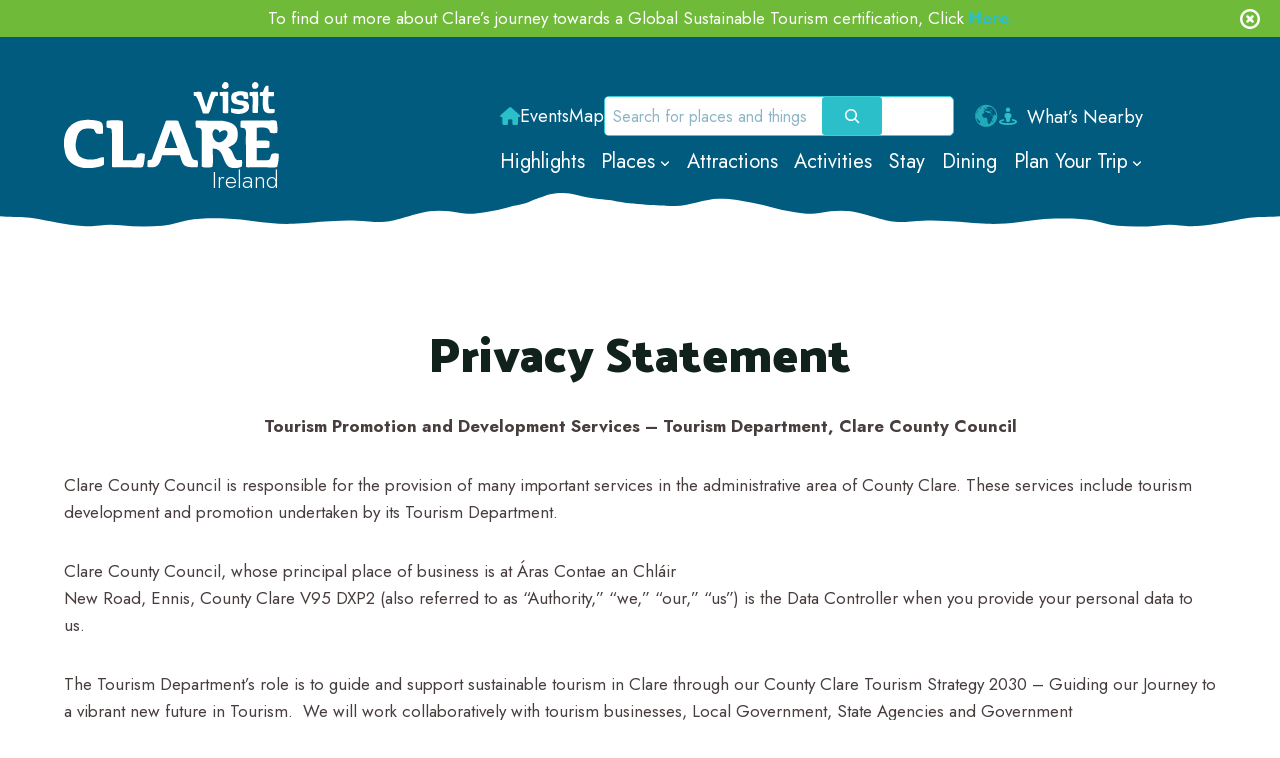

--- FILE ---
content_type: text/html; charset=UTF-8
request_url: https://visitclare.ie/privacy-policy/
body_size: 58566
content:
<!doctype html>
<html lang="en-GB" class="no-js" itemtype="https://schema.org/WebPage" itemscope>
<head>
	<meta charset="UTF-8">
	<meta name="viewport" content="width=device-width, initial-scale=1, minimum-scale=1">
	<meta name='robots' content='index, follow, max-image-preview:large, max-snippet:-1, max-video-preview:-1' />

	<!-- This site is optimized with the Yoast SEO plugin v26.6 - https://yoast.com/wordpress/plugins/seo/ -->
	<title>Privacy Policy | County Clare, Ireland</title>
	<link rel="canonical" href="https://visitclare.ie/privacy-policy/" />
	<meta property="og:locale" content="en_GB" />
	<meta property="og:type" content="article" />
	<meta property="og:title" content="Privacy Policy | County Clare, Ireland" />
	<meta property="og:description" content="Privacy Statement Tourism Promotion and Development Services &#8211; Tourism Department, Clare County Council Clare County Council&nbsp;is responsible for the&nbsp;provision of many important services in the&nbsp;administrative area of County Clare. These services include&nbsp;tourism development and promotion&nbsp;undertaken by its Tourism Department. Clare County Council,&nbsp;whose principal place of business is at&nbsp;Áras Contae an ChláirNew Road, Ennis, County Clare V95 DXP2&nbsp;(also referred to as..." />
	<meta property="og:url" content="https://visitclare.ie/privacy-policy/" />
	<meta property="og:site_name" content="Ireland" />
	<meta property="article:modified_time" content="2023-01-19T17:00:02+00:00" />
	<meta name="twitter:card" content="summary_large_image" />
	<meta name="twitter:label1" content="Estimated reading time" />
	<meta name="twitter:data1" content="10 minutes" />
	<script type="application/ld+json" class="yoast-schema-graph">{"@context":"https://schema.org","@graph":[{"@type":"WebPage","@id":"https://visitclare.ie/privacy-policy/","url":"https://visitclare.ie/privacy-policy/","name":"Privacy Policy | County Clare, Ireland","isPartOf":{"@id":"https://visitclare.ie/#website"},"datePublished":"2022-03-16T13:51:56+00:00","dateModified":"2023-01-19T17:00:02+00:00","breadcrumb":{"@id":"https://visitclare.ie/privacy-policy/#breadcrumb"},"inLanguage":"en-GB","potentialAction":[{"@type":"ReadAction","target":["https://visitclare.ie/privacy-policy/"]}]},{"@type":"BreadcrumbList","@id":"https://visitclare.ie/privacy-policy/#breadcrumb","itemListElement":[{"@type":"ListItem","position":1,"name":"Home","item":"https://visitclare.ie/"},{"@type":"ListItem","position":2,"name":"Privacy Policy"}]},{"@type":"WebSite","@id":"https://visitclare.ie/#website","url":"https://visitclare.ie/","name":"Ireland","description":"Official VisitClare.ie Website From Clare County Council","publisher":{"@id":"https://visitclare.ie/#organization"},"potentialAction":[{"@type":"SearchAction","target":{"@type":"EntryPoint","urlTemplate":"https://visitclare.ie/?s={search_term_string}"},"query-input":{"@type":"PropertyValueSpecification","valueRequired":true,"valueName":"search_term_string"}}],"inLanguage":"en-GB"},{"@type":"Organization","@id":"https://visitclare.ie/#organization","name":"VisitClare","url":"https://visitclare.ie/","logo":{"@type":"ImageObject","inLanguage":"en-GB","@id":"https://visitclare.ie/#/schema/logo/image/","url":"https://visitclare.ie/wp-content/uploads/2022/03/Visit-Clare-Heart.jpg","contentUrl":"https://visitclare.ie/wp-content/uploads/2022/03/Visit-Clare-Heart.jpg","width":1446,"height":578,"caption":"VisitClare"},"image":{"@id":"https://visitclare.ie/#/schema/logo/image/"}}]}</script>
	<!-- / Yoast SEO plugin. -->


<link rel='dns-prefetch' href='//static.addtoany.com' />
<link rel='dns-prefetch' href='//use.fontawesome.com' />
<link rel="alternate" type="application/rss+xml" title="Ireland &raquo; Feed" href="https://visitclare.ie/feed/" />
<link rel="alternate" type="application/rss+xml" title="Ireland &raquo; Comments Feed" href="https://visitclare.ie/comments/feed/" />
			<script>document.documentElement.classList.remove( 'no-js' );</script>
			<link rel="alternate" type="application/rss+xml" title="Ireland &raquo; Privacy Policy Comments Feed" href="https://visitclare.ie/privacy-policy/feed/" />
<link rel="alternate" title="oEmbed (JSON)" type="application/json+oembed" href="https://visitclare.ie/wp-json/oembed/1.0/embed?url=https%3A%2F%2Fvisitclare.ie%2Fprivacy-policy%2F" />
<link rel="alternate" title="oEmbed (XML)" type="text/xml+oembed" href="https://visitclare.ie/wp-json/oembed/1.0/embed?url=https%3A%2F%2Fvisitclare.ie%2Fprivacy-policy%2F&#038;format=xml" />
<style id='wp-img-auto-sizes-contain-inline-css'>
img:is([sizes=auto i],[sizes^="auto," i]){contain-intrinsic-size:3000px 1500px}
/*# sourceURL=wp-img-auto-sizes-contain-inline-css */
</style>

<link rel='stylesheet' id='kadence-blocks-rowlayout-css' href='https://visitclare.ie/wp-content/plugins/kadence-blocks/dist/style-blocks-rowlayout.css?ver=3.4.8' media='all' />
<link rel='stylesheet' id='kadence-blocks-column-css' href='https://visitclare.ie/wp-content/plugins/kadence-blocks/dist/style-blocks-column.css?ver=3.4.8' media='all' />
<style id='kadence-blocks-advancedheading-inline-css'>
.wp-block-kadence-advancedheading mark{background:transparent;border-style:solid;border-width:0}.wp-block-kadence-advancedheading mark.kt-highlight{color:#f76a0c;}.kb-adv-heading-icon{display: inline-flex;justify-content: center;align-items: center;} .is-layout-constrained > .kb-advanced-heading-link {display: block;}.single-content .kadence-advanced-heading-wrapper h1, .single-content .kadence-advanced-heading-wrapper h2, .single-content .kadence-advanced-heading-wrapper h3, .single-content .kadence-advanced-heading-wrapper h4, .single-content .kadence-advanced-heading-wrapper h5, .single-content .kadence-advanced-heading-wrapper h6 {margin: 1.5em 0 .5em;}.single-content .kadence-advanced-heading-wrapper+* { margin-top:0;}
/*# sourceURL=kadence-blocks-advancedheading-inline-css */
</style>
<link rel='stylesheet' id='kadence-blocks-advancedbtn-css' href='https://visitclare.ie/wp-content/plugins/kadence-blocks/dist/style-blocks-advancedbtn.css?ver=3.4.8' media='all' />
<link rel='stylesheet' id='kadence-blocks-image-css' href='https://visitclare.ie/wp-content/plugins/kadence-blocks/dist/style-blocks-image.css?ver=3.4.8' media='all' />
<style id='wp-emoji-styles-inline-css'>

	img.wp-smiley, img.emoji {
		display: inline !important;
		border: none !important;
		box-shadow: none !important;
		height: 1em !important;
		width: 1em !important;
		margin: 0 0.07em !important;
		vertical-align: -0.1em !important;
		background: none !important;
		padding: 0 !important;
	}
/*# sourceURL=wp-emoji-styles-inline-css */
</style>
<link rel='stylesheet' id='wp-block-library-css' href='https://visitclare.ie/wp-includes/css/dist/block-library/style.min.css?ver=2439ca50ded3e1955250f98b1f7bc1a2' media='all' />
<style id='wp-block-image-inline-css'>
.wp-block-image>a,.wp-block-image>figure>a{display:inline-block}.wp-block-image img{box-sizing:border-box;height:auto;max-width:100%;vertical-align:bottom}@media not (prefers-reduced-motion){.wp-block-image img.hide{visibility:hidden}.wp-block-image img.show{animation:show-content-image .4s}}.wp-block-image[style*=border-radius] img,.wp-block-image[style*=border-radius]>a{border-radius:inherit}.wp-block-image.has-custom-border img{box-sizing:border-box}.wp-block-image.aligncenter{text-align:center}.wp-block-image.alignfull>a,.wp-block-image.alignwide>a{width:100%}.wp-block-image.alignfull img,.wp-block-image.alignwide img{height:auto;width:100%}.wp-block-image .aligncenter,.wp-block-image .alignleft,.wp-block-image .alignright,.wp-block-image.aligncenter,.wp-block-image.alignleft,.wp-block-image.alignright{display:table}.wp-block-image .aligncenter>figcaption,.wp-block-image .alignleft>figcaption,.wp-block-image .alignright>figcaption,.wp-block-image.aligncenter>figcaption,.wp-block-image.alignleft>figcaption,.wp-block-image.alignright>figcaption{caption-side:bottom;display:table-caption}.wp-block-image .alignleft{float:left;margin:.5em 1em .5em 0}.wp-block-image .alignright{float:right;margin:.5em 0 .5em 1em}.wp-block-image .aligncenter{margin-left:auto;margin-right:auto}.wp-block-image :where(figcaption){margin-bottom:1em;margin-top:.5em}.wp-block-image.is-style-circle-mask img{border-radius:9999px}@supports ((-webkit-mask-image:none) or (mask-image:none)) or (-webkit-mask-image:none){.wp-block-image.is-style-circle-mask img{border-radius:0;-webkit-mask-image:url('data:image/svg+xml;utf8,<svg viewBox="0 0 100 100" xmlns="http://www.w3.org/2000/svg"><circle cx="50" cy="50" r="50"/></svg>');mask-image:url('data:image/svg+xml;utf8,<svg viewBox="0 0 100 100" xmlns="http://www.w3.org/2000/svg"><circle cx="50" cy="50" r="50"/></svg>');mask-mode:alpha;-webkit-mask-position:center;mask-position:center;-webkit-mask-repeat:no-repeat;mask-repeat:no-repeat;-webkit-mask-size:contain;mask-size:contain}}:root :where(.wp-block-image.is-style-rounded img,.wp-block-image .is-style-rounded img){border-radius:9999px}.wp-block-image figure{margin:0}.wp-lightbox-container{display:flex;flex-direction:column;position:relative}.wp-lightbox-container img{cursor:zoom-in}.wp-lightbox-container img:hover+button{opacity:1}.wp-lightbox-container button{align-items:center;backdrop-filter:blur(16px) saturate(180%);background-color:#5a5a5a40;border:none;border-radius:4px;cursor:zoom-in;display:flex;height:20px;justify-content:center;opacity:0;padding:0;position:absolute;right:16px;text-align:center;top:16px;width:20px;z-index:100}@media not (prefers-reduced-motion){.wp-lightbox-container button{transition:opacity .2s ease}}.wp-lightbox-container button:focus-visible{outline:3px auto #5a5a5a40;outline:3px auto -webkit-focus-ring-color;outline-offset:3px}.wp-lightbox-container button:hover{cursor:pointer;opacity:1}.wp-lightbox-container button:focus{opacity:1}.wp-lightbox-container button:focus,.wp-lightbox-container button:hover,.wp-lightbox-container button:not(:hover):not(:active):not(.has-background){background-color:#5a5a5a40;border:none}.wp-lightbox-overlay{box-sizing:border-box;cursor:zoom-out;height:100vh;left:0;overflow:hidden;position:fixed;top:0;visibility:hidden;width:100%;z-index:100000}.wp-lightbox-overlay .close-button{align-items:center;cursor:pointer;display:flex;justify-content:center;min-height:40px;min-width:40px;padding:0;position:absolute;right:calc(env(safe-area-inset-right) + 16px);top:calc(env(safe-area-inset-top) + 16px);z-index:5000000}.wp-lightbox-overlay .close-button:focus,.wp-lightbox-overlay .close-button:hover,.wp-lightbox-overlay .close-button:not(:hover):not(:active):not(.has-background){background:none;border:none}.wp-lightbox-overlay .lightbox-image-container{height:var(--wp--lightbox-container-height);left:50%;overflow:hidden;position:absolute;top:50%;transform:translate(-50%,-50%);transform-origin:top left;width:var(--wp--lightbox-container-width);z-index:9999999999}.wp-lightbox-overlay .wp-block-image{align-items:center;box-sizing:border-box;display:flex;height:100%;justify-content:center;margin:0;position:relative;transform-origin:0 0;width:100%;z-index:3000000}.wp-lightbox-overlay .wp-block-image img{height:var(--wp--lightbox-image-height);min-height:var(--wp--lightbox-image-height);min-width:var(--wp--lightbox-image-width);width:var(--wp--lightbox-image-width)}.wp-lightbox-overlay .wp-block-image figcaption{display:none}.wp-lightbox-overlay button{background:none;border:none}.wp-lightbox-overlay .scrim{background-color:#fff;height:100%;opacity:.9;position:absolute;width:100%;z-index:2000000}.wp-lightbox-overlay.active{visibility:visible}@media not (prefers-reduced-motion){.wp-lightbox-overlay.active{animation:turn-on-visibility .25s both}.wp-lightbox-overlay.active img{animation:turn-on-visibility .35s both}.wp-lightbox-overlay.show-closing-animation:not(.active){animation:turn-off-visibility .35s both}.wp-lightbox-overlay.show-closing-animation:not(.active) img{animation:turn-off-visibility .25s both}.wp-lightbox-overlay.zoom.active{animation:none;opacity:1;visibility:visible}.wp-lightbox-overlay.zoom.active .lightbox-image-container{animation:lightbox-zoom-in .4s}.wp-lightbox-overlay.zoom.active .lightbox-image-container img{animation:none}.wp-lightbox-overlay.zoom.active .scrim{animation:turn-on-visibility .4s forwards}.wp-lightbox-overlay.zoom.show-closing-animation:not(.active){animation:none}.wp-lightbox-overlay.zoom.show-closing-animation:not(.active) .lightbox-image-container{animation:lightbox-zoom-out .4s}.wp-lightbox-overlay.zoom.show-closing-animation:not(.active) .lightbox-image-container img{animation:none}.wp-lightbox-overlay.zoom.show-closing-animation:not(.active) .scrim{animation:turn-off-visibility .4s forwards}}@keyframes show-content-image{0%{visibility:hidden}99%{visibility:hidden}to{visibility:visible}}@keyframes turn-on-visibility{0%{opacity:0}to{opacity:1}}@keyframes turn-off-visibility{0%{opacity:1;visibility:visible}99%{opacity:0;visibility:visible}to{opacity:0;visibility:hidden}}@keyframes lightbox-zoom-in{0%{transform:translate(calc((-100vw + var(--wp--lightbox-scrollbar-width))/2 + var(--wp--lightbox-initial-left-position)),calc(-50vh + var(--wp--lightbox-initial-top-position))) scale(var(--wp--lightbox-scale))}to{transform:translate(-50%,-50%) scale(1)}}@keyframes lightbox-zoom-out{0%{transform:translate(-50%,-50%) scale(1);visibility:visible}99%{visibility:visible}to{transform:translate(calc((-100vw + var(--wp--lightbox-scrollbar-width))/2 + var(--wp--lightbox-initial-left-position)),calc(-50vh + var(--wp--lightbox-initial-top-position))) scale(var(--wp--lightbox-scale));visibility:hidden}}
/*# sourceURL=https://visitclare.ie/wp-includes/blocks/image/style.min.css */
</style>
<style id='wp-block-list-inline-css'>
ol,ul{box-sizing:border-box}:root :where(.wp-block-list.has-background){padding:1.25em 2.375em}
/*# sourceURL=https://visitclare.ie/wp-includes/blocks/list/style.min.css */
</style>
<style id='wp-block-navigation-inline-css'>
.wp-block-navigation{position:relative}.wp-block-navigation ul{margin-bottom:0;margin-left:0;margin-top:0;padding-left:0}.wp-block-navigation ul,.wp-block-navigation ul li{list-style:none;padding:0}.wp-block-navigation .wp-block-navigation-item{align-items:center;background-color:inherit;display:flex;position:relative}.wp-block-navigation .wp-block-navigation-item .wp-block-navigation__submenu-container:empty{display:none}.wp-block-navigation .wp-block-navigation-item__content{display:block;z-index:1}.wp-block-navigation .wp-block-navigation-item__content.wp-block-navigation-item__content{color:inherit}.wp-block-navigation.has-text-decoration-underline .wp-block-navigation-item__content,.wp-block-navigation.has-text-decoration-underline .wp-block-navigation-item__content:active,.wp-block-navigation.has-text-decoration-underline .wp-block-navigation-item__content:focus{text-decoration:underline}.wp-block-navigation.has-text-decoration-line-through .wp-block-navigation-item__content,.wp-block-navigation.has-text-decoration-line-through .wp-block-navigation-item__content:active,.wp-block-navigation.has-text-decoration-line-through .wp-block-navigation-item__content:focus{text-decoration:line-through}.wp-block-navigation :where(a),.wp-block-navigation :where(a:active),.wp-block-navigation :where(a:focus){text-decoration:none}.wp-block-navigation .wp-block-navigation__submenu-icon{align-self:center;background-color:inherit;border:none;color:currentColor;display:inline-block;font-size:inherit;height:.6em;line-height:0;margin-left:.25em;padding:0;width:.6em}.wp-block-navigation .wp-block-navigation__submenu-icon svg{display:inline-block;stroke:currentColor;height:inherit;margin-top:.075em;width:inherit}.wp-block-navigation{--navigation-layout-justification-setting:flex-start;--navigation-layout-direction:row;--navigation-layout-wrap:wrap;--navigation-layout-justify:flex-start;--navigation-layout-align:center}.wp-block-navigation.is-vertical{--navigation-layout-direction:column;--navigation-layout-justify:initial;--navigation-layout-align:flex-start}.wp-block-navigation.no-wrap{--navigation-layout-wrap:nowrap}.wp-block-navigation.items-justified-center{--navigation-layout-justification-setting:center;--navigation-layout-justify:center}.wp-block-navigation.items-justified-center.is-vertical{--navigation-layout-align:center}.wp-block-navigation.items-justified-right{--navigation-layout-justification-setting:flex-end;--navigation-layout-justify:flex-end}.wp-block-navigation.items-justified-right.is-vertical{--navigation-layout-align:flex-end}.wp-block-navigation.items-justified-space-between{--navigation-layout-justification-setting:space-between;--navigation-layout-justify:space-between}.wp-block-navigation .has-child .wp-block-navigation__submenu-container{align-items:normal;background-color:inherit;color:inherit;display:flex;flex-direction:column;opacity:0;position:absolute;z-index:2}@media not (prefers-reduced-motion){.wp-block-navigation .has-child .wp-block-navigation__submenu-container{transition:opacity .1s linear}}.wp-block-navigation .has-child .wp-block-navigation__submenu-container{height:0;overflow:hidden;visibility:hidden;width:0}.wp-block-navigation .has-child .wp-block-navigation__submenu-container>.wp-block-navigation-item>.wp-block-navigation-item__content{display:flex;flex-grow:1;padding:.5em 1em}.wp-block-navigation .has-child .wp-block-navigation__submenu-container>.wp-block-navigation-item>.wp-block-navigation-item__content .wp-block-navigation__submenu-icon{margin-left:auto;margin-right:0}.wp-block-navigation .has-child .wp-block-navigation__submenu-container .wp-block-navigation-item__content{margin:0}.wp-block-navigation .has-child .wp-block-navigation__submenu-container{left:-1px;top:100%}@media (min-width:782px){.wp-block-navigation .has-child .wp-block-navigation__submenu-container .wp-block-navigation__submenu-container{left:100%;top:-1px}.wp-block-navigation .has-child .wp-block-navigation__submenu-container .wp-block-navigation__submenu-container:before{background:#0000;content:"";display:block;height:100%;position:absolute;right:100%;width:.5em}.wp-block-navigation .has-child .wp-block-navigation__submenu-container .wp-block-navigation__submenu-icon{margin-right:.25em}.wp-block-navigation .has-child .wp-block-navigation__submenu-container .wp-block-navigation__submenu-icon svg{transform:rotate(-90deg)}}.wp-block-navigation .has-child .wp-block-navigation-submenu__toggle[aria-expanded=true]~.wp-block-navigation__submenu-container,.wp-block-navigation .has-child:not(.open-on-click):hover>.wp-block-navigation__submenu-container,.wp-block-navigation .has-child:not(.open-on-click):not(.open-on-hover-click):focus-within>.wp-block-navigation__submenu-container{height:auto;min-width:200px;opacity:1;overflow:visible;visibility:visible;width:auto}.wp-block-navigation.has-background .has-child .wp-block-navigation__submenu-container{left:0;top:100%}@media (min-width:782px){.wp-block-navigation.has-background .has-child .wp-block-navigation__submenu-container .wp-block-navigation__submenu-container{left:100%;top:0}}.wp-block-navigation-submenu{display:flex;position:relative}.wp-block-navigation-submenu .wp-block-navigation__submenu-icon svg{stroke:currentColor}button.wp-block-navigation-item__content{background-color:initial;border:none;color:currentColor;font-family:inherit;font-size:inherit;font-style:inherit;font-weight:inherit;letter-spacing:inherit;line-height:inherit;text-align:left;text-transform:inherit}.wp-block-navigation-submenu__toggle{cursor:pointer}.wp-block-navigation-submenu__toggle[aria-expanded=true]+.wp-block-navigation__submenu-icon>svg,.wp-block-navigation-submenu__toggle[aria-expanded=true]>svg{transform:rotate(180deg)}.wp-block-navigation-item.open-on-click .wp-block-navigation-submenu__toggle{padding-left:0;padding-right:.85em}.wp-block-navigation-item.open-on-click .wp-block-navigation-submenu__toggle+.wp-block-navigation__submenu-icon{margin-left:-.6em;pointer-events:none}.wp-block-navigation-item.open-on-click button.wp-block-navigation-item__content:not(.wp-block-navigation-submenu__toggle){padding:0}.wp-block-navigation .wp-block-page-list,.wp-block-navigation__container,.wp-block-navigation__responsive-close,.wp-block-navigation__responsive-container,.wp-block-navigation__responsive-container-content,.wp-block-navigation__responsive-dialog{gap:inherit}:where(.wp-block-navigation.has-background .wp-block-navigation-item a:not(.wp-element-button)),:where(.wp-block-navigation.has-background .wp-block-navigation-submenu a:not(.wp-element-button)){padding:.5em 1em}:where(.wp-block-navigation .wp-block-navigation__submenu-container .wp-block-navigation-item a:not(.wp-element-button)),:where(.wp-block-navigation .wp-block-navigation__submenu-container .wp-block-navigation-submenu a:not(.wp-element-button)),:where(.wp-block-navigation .wp-block-navigation__submenu-container .wp-block-navigation-submenu button.wp-block-navigation-item__content),:where(.wp-block-navigation .wp-block-navigation__submenu-container .wp-block-pages-list__item button.wp-block-navigation-item__content){padding:.5em 1em}.wp-block-navigation.items-justified-right .wp-block-navigation__container .has-child .wp-block-navigation__submenu-container,.wp-block-navigation.items-justified-right .wp-block-page-list>.has-child .wp-block-navigation__submenu-container,.wp-block-navigation.items-justified-space-between .wp-block-page-list>.has-child:last-child .wp-block-navigation__submenu-container,.wp-block-navigation.items-justified-space-between>.wp-block-navigation__container>.has-child:last-child .wp-block-navigation__submenu-container{left:auto;right:0}.wp-block-navigation.items-justified-right .wp-block-navigation__container .has-child .wp-block-navigation__submenu-container .wp-block-navigation__submenu-container,.wp-block-navigation.items-justified-right .wp-block-page-list>.has-child .wp-block-navigation__submenu-container .wp-block-navigation__submenu-container,.wp-block-navigation.items-justified-space-between .wp-block-page-list>.has-child:last-child .wp-block-navigation__submenu-container .wp-block-navigation__submenu-container,.wp-block-navigation.items-justified-space-between>.wp-block-navigation__container>.has-child:last-child .wp-block-navigation__submenu-container .wp-block-navigation__submenu-container{left:-1px;right:-1px}@media (min-width:782px){.wp-block-navigation.items-justified-right .wp-block-navigation__container .has-child .wp-block-navigation__submenu-container .wp-block-navigation__submenu-container,.wp-block-navigation.items-justified-right .wp-block-page-list>.has-child .wp-block-navigation__submenu-container .wp-block-navigation__submenu-container,.wp-block-navigation.items-justified-space-between .wp-block-page-list>.has-child:last-child .wp-block-navigation__submenu-container .wp-block-navigation__submenu-container,.wp-block-navigation.items-justified-space-between>.wp-block-navigation__container>.has-child:last-child .wp-block-navigation__submenu-container .wp-block-navigation__submenu-container{left:auto;right:100%}}.wp-block-navigation:not(.has-background) .wp-block-navigation__submenu-container{background-color:#fff;border:1px solid #00000026}.wp-block-navigation.has-background .wp-block-navigation__submenu-container{background-color:inherit}.wp-block-navigation:not(.has-text-color) .wp-block-navigation__submenu-container{color:#000}.wp-block-navigation__container{align-items:var(--navigation-layout-align,initial);display:flex;flex-direction:var(--navigation-layout-direction,initial);flex-wrap:var(--navigation-layout-wrap,wrap);justify-content:var(--navigation-layout-justify,initial);list-style:none;margin:0;padding-left:0}.wp-block-navigation__container .is-responsive{display:none}.wp-block-navigation__container:only-child,.wp-block-page-list:only-child{flex-grow:1}@keyframes overlay-menu__fade-in-animation{0%{opacity:0;transform:translateY(.5em)}to{opacity:1;transform:translateY(0)}}.wp-block-navigation__responsive-container{bottom:0;display:none;left:0;position:fixed;right:0;top:0}.wp-block-navigation__responsive-container :where(.wp-block-navigation-item a){color:inherit}.wp-block-navigation__responsive-container .wp-block-navigation__responsive-container-content{align-items:var(--navigation-layout-align,initial);display:flex;flex-direction:var(--navigation-layout-direction,initial);flex-wrap:var(--navigation-layout-wrap,wrap);justify-content:var(--navigation-layout-justify,initial)}.wp-block-navigation__responsive-container:not(.is-menu-open.is-menu-open){background-color:inherit!important;color:inherit!important}.wp-block-navigation__responsive-container.is-menu-open{background-color:inherit;display:flex;flex-direction:column}@media not (prefers-reduced-motion){.wp-block-navigation__responsive-container.is-menu-open{animation:overlay-menu__fade-in-animation .1s ease-out;animation-fill-mode:forwards}}.wp-block-navigation__responsive-container.is-menu-open{overflow:auto;padding:clamp(1rem,var(--wp--style--root--padding-top),20rem) clamp(1rem,var(--wp--style--root--padding-right),20rem) clamp(1rem,var(--wp--style--root--padding-bottom),20rem) clamp(1rem,var(--wp--style--root--padding-left),20rem);z-index:100000}.wp-block-navigation__responsive-container.is-menu-open .wp-block-navigation__responsive-container-content{align-items:var(--navigation-layout-justification-setting,inherit);display:flex;flex-direction:column;flex-wrap:nowrap;overflow:visible;padding-top:calc(2rem + 24px)}.wp-block-navigation__responsive-container.is-menu-open .wp-block-navigation__responsive-container-content,.wp-block-navigation__responsive-container.is-menu-open .wp-block-navigation__responsive-container-content .wp-block-navigation__container,.wp-block-navigation__responsive-container.is-menu-open .wp-block-navigation__responsive-container-content .wp-block-page-list{justify-content:flex-start}.wp-block-navigation__responsive-container.is-menu-open .wp-block-navigation__responsive-container-content .wp-block-navigation__submenu-icon{display:none}.wp-block-navigation__responsive-container.is-menu-open .wp-block-navigation__responsive-container-content .has-child .wp-block-navigation__submenu-container{border:none;height:auto;min-width:200px;opacity:1;overflow:initial;padding-left:2rem;padding-right:2rem;position:static;visibility:visible;width:auto}.wp-block-navigation__responsive-container.is-menu-open .wp-block-navigation__responsive-container-content .wp-block-navigation__container,.wp-block-navigation__responsive-container.is-menu-open .wp-block-navigation__responsive-container-content .wp-block-navigation__submenu-container{gap:inherit}.wp-block-navigation__responsive-container.is-menu-open .wp-block-navigation__responsive-container-content .wp-block-navigation__submenu-container{padding-top:var(--wp--style--block-gap,2em)}.wp-block-navigation__responsive-container.is-menu-open .wp-block-navigation__responsive-container-content .wp-block-navigation-item__content{padding:0}.wp-block-navigation__responsive-container.is-menu-open .wp-block-navigation__responsive-container-content .wp-block-navigation-item,.wp-block-navigation__responsive-container.is-menu-open .wp-block-navigation__responsive-container-content .wp-block-navigation__container,.wp-block-navigation__responsive-container.is-menu-open .wp-block-navigation__responsive-container-content .wp-block-page-list{align-items:var(--navigation-layout-justification-setting,initial);display:flex;flex-direction:column}.wp-block-navigation__responsive-container.is-menu-open .wp-block-navigation-item,.wp-block-navigation__responsive-container.is-menu-open .wp-block-navigation-item .wp-block-navigation__submenu-container,.wp-block-navigation__responsive-container.is-menu-open .wp-block-navigation__container,.wp-block-navigation__responsive-container.is-menu-open .wp-block-page-list{background:#0000!important;color:inherit!important}.wp-block-navigation__responsive-container.is-menu-open .wp-block-navigation__submenu-container.wp-block-navigation__submenu-container.wp-block-navigation__submenu-container.wp-block-navigation__submenu-container{left:auto;right:auto}@media (min-width:600px){.wp-block-navigation__responsive-container:not(.hidden-by-default):not(.is-menu-open){background-color:inherit;display:block;position:relative;width:100%;z-index:auto}.wp-block-navigation__responsive-container:not(.hidden-by-default):not(.is-menu-open) .wp-block-navigation__responsive-container-close{display:none}.wp-block-navigation__responsive-container.is-menu-open .wp-block-navigation__submenu-container.wp-block-navigation__submenu-container.wp-block-navigation__submenu-container.wp-block-navigation__submenu-container{left:0}}.wp-block-navigation:not(.has-background) .wp-block-navigation__responsive-container.is-menu-open{background-color:#fff}.wp-block-navigation:not(.has-text-color) .wp-block-navigation__responsive-container.is-menu-open{color:#000}.wp-block-navigation__toggle_button_label{font-size:1rem;font-weight:700}.wp-block-navigation__responsive-container-close,.wp-block-navigation__responsive-container-open{background:#0000;border:none;color:currentColor;cursor:pointer;margin:0;padding:0;text-transform:inherit;vertical-align:middle}.wp-block-navigation__responsive-container-close svg,.wp-block-navigation__responsive-container-open svg{fill:currentColor;display:block;height:24px;pointer-events:none;width:24px}.wp-block-navigation__responsive-container-open{display:flex}.wp-block-navigation__responsive-container-open.wp-block-navigation__responsive-container-open.wp-block-navigation__responsive-container-open{font-family:inherit;font-size:inherit;font-weight:inherit}@media (min-width:600px){.wp-block-navigation__responsive-container-open:not(.always-shown){display:none}}.wp-block-navigation__responsive-container-close{position:absolute;right:0;top:0;z-index:2}.wp-block-navigation__responsive-container-close.wp-block-navigation__responsive-container-close.wp-block-navigation__responsive-container-close{font-family:inherit;font-size:inherit;font-weight:inherit}.wp-block-navigation__responsive-close{width:100%}.has-modal-open .wp-block-navigation__responsive-close{margin-left:auto;margin-right:auto;max-width:var(--wp--style--global--wide-size,100%)}.wp-block-navigation__responsive-close:focus{outline:none}.is-menu-open .wp-block-navigation__responsive-close,.is-menu-open .wp-block-navigation__responsive-container-content,.is-menu-open .wp-block-navigation__responsive-dialog{box-sizing:border-box}.wp-block-navigation__responsive-dialog{position:relative}.has-modal-open .admin-bar .is-menu-open .wp-block-navigation__responsive-dialog{margin-top:46px}@media (min-width:782px){.has-modal-open .admin-bar .is-menu-open .wp-block-navigation__responsive-dialog{margin-top:32px}}html.has-modal-open{overflow:hidden}
/*# sourceURL=https://visitclare.ie/wp-includes/blocks/navigation/style.min.css */
</style>
<style id='wp-block-navigation-link-inline-css'>
.wp-block-navigation .wp-block-navigation-item__label{overflow-wrap:break-word}.wp-block-navigation .wp-block-navigation-item__description{display:none}.link-ui-tools{outline:1px solid #f0f0f0;padding:8px}.link-ui-block-inserter{padding-top:8px}.link-ui-block-inserter__back{margin-left:8px;text-transform:uppercase}
/*# sourceURL=https://visitclare.ie/wp-includes/blocks/navigation-link/style.min.css */
</style>
<style id='wp-block-search-inline-css'>
.wp-block-search__button{margin-left:10px;word-break:normal}.wp-block-search__button.has-icon{line-height:0}.wp-block-search__button svg{height:1.25em;min-height:24px;min-width:24px;width:1.25em;fill:currentColor;vertical-align:text-bottom}:where(.wp-block-search__button){border:1px solid #ccc;padding:6px 10px}.wp-block-search__inside-wrapper{display:flex;flex:auto;flex-wrap:nowrap;max-width:100%}.wp-block-search__label{width:100%}.wp-block-search.wp-block-search__button-only .wp-block-search__button{box-sizing:border-box;display:flex;flex-shrink:0;justify-content:center;margin-left:0;max-width:100%}.wp-block-search.wp-block-search__button-only .wp-block-search__inside-wrapper{min-width:0!important;transition-property:width}.wp-block-search.wp-block-search__button-only .wp-block-search__input{flex-basis:100%;transition-duration:.3s}.wp-block-search.wp-block-search__button-only.wp-block-search__searchfield-hidden,.wp-block-search.wp-block-search__button-only.wp-block-search__searchfield-hidden .wp-block-search__inside-wrapper{overflow:hidden}.wp-block-search.wp-block-search__button-only.wp-block-search__searchfield-hidden .wp-block-search__input{border-left-width:0!important;border-right-width:0!important;flex-basis:0;flex-grow:0;margin:0;min-width:0!important;padding-left:0!important;padding-right:0!important;width:0!important}:where(.wp-block-search__input){appearance:none;border:1px solid #949494;flex-grow:1;font-family:inherit;font-size:inherit;font-style:inherit;font-weight:inherit;letter-spacing:inherit;line-height:inherit;margin-left:0;margin-right:0;min-width:3rem;padding:8px;text-decoration:unset!important;text-transform:inherit}:where(.wp-block-search__button-inside .wp-block-search__inside-wrapper){background-color:#fff;border:1px solid #949494;box-sizing:border-box;padding:4px}:where(.wp-block-search__button-inside .wp-block-search__inside-wrapper) .wp-block-search__input{border:none;border-radius:0;padding:0 4px}:where(.wp-block-search__button-inside .wp-block-search__inside-wrapper) .wp-block-search__input:focus{outline:none}:where(.wp-block-search__button-inside .wp-block-search__inside-wrapper) :where(.wp-block-search__button){padding:4px 8px}.wp-block-search.aligncenter .wp-block-search__inside-wrapper{margin:auto}.wp-block[data-align=right] .wp-block-search.wp-block-search__button-only .wp-block-search__inside-wrapper{float:right}
/*# sourceURL=https://visitclare.ie/wp-includes/blocks/search/style.min.css */
</style>
<style id='wp-block-columns-inline-css'>
.wp-block-columns{box-sizing:border-box;display:flex;flex-wrap:wrap!important}@media (min-width:782px){.wp-block-columns{flex-wrap:nowrap!important}}.wp-block-columns{align-items:normal!important}.wp-block-columns.are-vertically-aligned-top{align-items:flex-start}.wp-block-columns.are-vertically-aligned-center{align-items:center}.wp-block-columns.are-vertically-aligned-bottom{align-items:flex-end}@media (max-width:781px){.wp-block-columns:not(.is-not-stacked-on-mobile)>.wp-block-column{flex-basis:100%!important}}@media (min-width:782px){.wp-block-columns:not(.is-not-stacked-on-mobile)>.wp-block-column{flex-basis:0;flex-grow:1}.wp-block-columns:not(.is-not-stacked-on-mobile)>.wp-block-column[style*=flex-basis]{flex-grow:0}}.wp-block-columns.is-not-stacked-on-mobile{flex-wrap:nowrap!important}.wp-block-columns.is-not-stacked-on-mobile>.wp-block-column{flex-basis:0;flex-grow:1}.wp-block-columns.is-not-stacked-on-mobile>.wp-block-column[style*=flex-basis]{flex-grow:0}:where(.wp-block-columns){margin-bottom:1.75em}:where(.wp-block-columns.has-background){padding:1.25em 2.375em}.wp-block-column{flex-grow:1;min-width:0;overflow-wrap:break-word;word-break:break-word}.wp-block-column.is-vertically-aligned-top{align-self:flex-start}.wp-block-column.is-vertically-aligned-center{align-self:center}.wp-block-column.is-vertically-aligned-bottom{align-self:flex-end}.wp-block-column.is-vertically-aligned-stretch{align-self:stretch}.wp-block-column.is-vertically-aligned-bottom,.wp-block-column.is-vertically-aligned-center,.wp-block-column.is-vertically-aligned-top{width:100%}
/*# sourceURL=https://visitclare.ie/wp-includes/blocks/columns/style.min.css */
</style>
<style id='global-styles-inline-css'>
:root{--wp--preset--aspect-ratio--square: 1;--wp--preset--aspect-ratio--4-3: 4/3;--wp--preset--aspect-ratio--3-4: 3/4;--wp--preset--aspect-ratio--3-2: 3/2;--wp--preset--aspect-ratio--2-3: 2/3;--wp--preset--aspect-ratio--16-9: 16/9;--wp--preset--aspect-ratio--9-16: 9/16;--wp--preset--color--black: #000000;--wp--preset--color--cyan-bluish-gray: #abb8c3;--wp--preset--color--white: #ffffff;--wp--preset--color--pale-pink: #f78da7;--wp--preset--color--vivid-red: #cf2e2e;--wp--preset--color--luminous-vivid-orange: #ff6900;--wp--preset--color--luminous-vivid-amber: #fcb900;--wp--preset--color--light-green-cyan: #7bdcb5;--wp--preset--color--vivid-green-cyan: #00d084;--wp--preset--color--pale-cyan-blue: #8ed1fc;--wp--preset--color--vivid-cyan-blue: #0693e3;--wp--preset--color--vivid-purple: #9b51e0;--wp--preset--color--theme-palette-1: var(--global-palette1);--wp--preset--color--theme-palette-2: var(--global-palette2);--wp--preset--color--theme-palette-3: var(--global-palette3);--wp--preset--color--theme-palette-4: var(--global-palette4);--wp--preset--color--theme-palette-5: var(--global-palette5);--wp--preset--color--theme-palette-6: var(--global-palette6);--wp--preset--color--theme-palette-7: var(--global-palette7);--wp--preset--color--theme-palette-8: var(--global-palette8);--wp--preset--color--theme-palette-9: var(--global-palette9);--wp--preset--color--theme-palette-10: var(--global-palette10);--wp--preset--color--theme-palette-11: var(--global-palette11);--wp--preset--color--theme-palette-12: var(--global-palette12);--wp--preset--color--theme-palette-13: var(--global-palette13);--wp--preset--color--theme-palette-14: var(--global-palette14);--wp--preset--color--theme-palette-15: var(--global-palette15);--wp--preset--gradient--vivid-cyan-blue-to-vivid-purple: linear-gradient(135deg,rgb(6,147,227) 0%,rgb(155,81,224) 100%);--wp--preset--gradient--light-green-cyan-to-vivid-green-cyan: linear-gradient(135deg,rgb(122,220,180) 0%,rgb(0,208,130) 100%);--wp--preset--gradient--luminous-vivid-amber-to-luminous-vivid-orange: linear-gradient(135deg,rgb(252,185,0) 0%,rgb(255,105,0) 100%);--wp--preset--gradient--luminous-vivid-orange-to-vivid-red: linear-gradient(135deg,rgb(255,105,0) 0%,rgb(207,46,46) 100%);--wp--preset--gradient--very-light-gray-to-cyan-bluish-gray: linear-gradient(135deg,rgb(238,238,238) 0%,rgb(169,184,195) 100%);--wp--preset--gradient--cool-to-warm-spectrum: linear-gradient(135deg,rgb(74,234,220) 0%,rgb(151,120,209) 20%,rgb(207,42,186) 40%,rgb(238,44,130) 60%,rgb(251,105,98) 80%,rgb(254,248,76) 100%);--wp--preset--gradient--blush-light-purple: linear-gradient(135deg,rgb(255,206,236) 0%,rgb(152,150,240) 100%);--wp--preset--gradient--blush-bordeaux: linear-gradient(135deg,rgb(254,205,165) 0%,rgb(254,45,45) 50%,rgb(107,0,62) 100%);--wp--preset--gradient--luminous-dusk: linear-gradient(135deg,rgb(255,203,112) 0%,rgb(199,81,192) 50%,rgb(65,88,208) 100%);--wp--preset--gradient--pale-ocean: linear-gradient(135deg,rgb(255,245,203) 0%,rgb(182,227,212) 50%,rgb(51,167,181) 100%);--wp--preset--gradient--electric-grass: linear-gradient(135deg,rgb(202,248,128) 0%,rgb(113,206,126) 100%);--wp--preset--gradient--midnight: linear-gradient(135deg,rgb(2,3,129) 0%,rgb(40,116,252) 100%);--wp--preset--font-size--small: var(--global-font-size-small);--wp--preset--font-size--medium: var(--global-font-size-medium);--wp--preset--font-size--large: var(--global-font-size-large);--wp--preset--font-size--x-large: 42px;--wp--preset--font-size--larger: var(--global-font-size-larger);--wp--preset--font-size--xxlarge: var(--global-font-size-xxlarge);--wp--preset--spacing--20: 0.44rem;--wp--preset--spacing--30: 0.67rem;--wp--preset--spacing--40: 1rem;--wp--preset--spacing--50: 1.5rem;--wp--preset--spacing--60: 2.25rem;--wp--preset--spacing--70: 3.38rem;--wp--preset--spacing--80: 5.06rem;--wp--preset--shadow--natural: 6px 6px 9px rgba(0, 0, 0, 0.2);--wp--preset--shadow--deep: 12px 12px 50px rgba(0, 0, 0, 0.4);--wp--preset--shadow--sharp: 6px 6px 0px rgba(0, 0, 0, 0.2);--wp--preset--shadow--outlined: 6px 6px 0px -3px rgb(255, 255, 255), 6px 6px rgb(0, 0, 0);--wp--preset--shadow--crisp: 6px 6px 0px rgb(0, 0, 0);}:where(.is-layout-flex){gap: 0.5em;}:where(.is-layout-grid){gap: 0.5em;}body .is-layout-flex{display: flex;}.is-layout-flex{flex-wrap: wrap;align-items: center;}.is-layout-flex > :is(*, div){margin: 0;}body .is-layout-grid{display: grid;}.is-layout-grid > :is(*, div){margin: 0;}:where(.wp-block-columns.is-layout-flex){gap: 2em;}:where(.wp-block-columns.is-layout-grid){gap: 2em;}:where(.wp-block-post-template.is-layout-flex){gap: 1.25em;}:where(.wp-block-post-template.is-layout-grid){gap: 1.25em;}.has-black-color{color: var(--wp--preset--color--black) !important;}.has-cyan-bluish-gray-color{color: var(--wp--preset--color--cyan-bluish-gray) !important;}.has-white-color{color: var(--wp--preset--color--white) !important;}.has-pale-pink-color{color: var(--wp--preset--color--pale-pink) !important;}.has-vivid-red-color{color: var(--wp--preset--color--vivid-red) !important;}.has-luminous-vivid-orange-color{color: var(--wp--preset--color--luminous-vivid-orange) !important;}.has-luminous-vivid-amber-color{color: var(--wp--preset--color--luminous-vivid-amber) !important;}.has-light-green-cyan-color{color: var(--wp--preset--color--light-green-cyan) !important;}.has-vivid-green-cyan-color{color: var(--wp--preset--color--vivid-green-cyan) !important;}.has-pale-cyan-blue-color{color: var(--wp--preset--color--pale-cyan-blue) !important;}.has-vivid-cyan-blue-color{color: var(--wp--preset--color--vivid-cyan-blue) !important;}.has-vivid-purple-color{color: var(--wp--preset--color--vivid-purple) !important;}.has-black-background-color{background-color: var(--wp--preset--color--black) !important;}.has-cyan-bluish-gray-background-color{background-color: var(--wp--preset--color--cyan-bluish-gray) !important;}.has-white-background-color{background-color: var(--wp--preset--color--white) !important;}.has-pale-pink-background-color{background-color: var(--wp--preset--color--pale-pink) !important;}.has-vivid-red-background-color{background-color: var(--wp--preset--color--vivid-red) !important;}.has-luminous-vivid-orange-background-color{background-color: var(--wp--preset--color--luminous-vivid-orange) !important;}.has-luminous-vivid-amber-background-color{background-color: var(--wp--preset--color--luminous-vivid-amber) !important;}.has-light-green-cyan-background-color{background-color: var(--wp--preset--color--light-green-cyan) !important;}.has-vivid-green-cyan-background-color{background-color: var(--wp--preset--color--vivid-green-cyan) !important;}.has-pale-cyan-blue-background-color{background-color: var(--wp--preset--color--pale-cyan-blue) !important;}.has-vivid-cyan-blue-background-color{background-color: var(--wp--preset--color--vivid-cyan-blue) !important;}.has-vivid-purple-background-color{background-color: var(--wp--preset--color--vivid-purple) !important;}.has-black-border-color{border-color: var(--wp--preset--color--black) !important;}.has-cyan-bluish-gray-border-color{border-color: var(--wp--preset--color--cyan-bluish-gray) !important;}.has-white-border-color{border-color: var(--wp--preset--color--white) !important;}.has-pale-pink-border-color{border-color: var(--wp--preset--color--pale-pink) !important;}.has-vivid-red-border-color{border-color: var(--wp--preset--color--vivid-red) !important;}.has-luminous-vivid-orange-border-color{border-color: var(--wp--preset--color--luminous-vivid-orange) !important;}.has-luminous-vivid-amber-border-color{border-color: var(--wp--preset--color--luminous-vivid-amber) !important;}.has-light-green-cyan-border-color{border-color: var(--wp--preset--color--light-green-cyan) !important;}.has-vivid-green-cyan-border-color{border-color: var(--wp--preset--color--vivid-green-cyan) !important;}.has-pale-cyan-blue-border-color{border-color: var(--wp--preset--color--pale-cyan-blue) !important;}.has-vivid-cyan-blue-border-color{border-color: var(--wp--preset--color--vivid-cyan-blue) !important;}.has-vivid-purple-border-color{border-color: var(--wp--preset--color--vivid-purple) !important;}.has-vivid-cyan-blue-to-vivid-purple-gradient-background{background: var(--wp--preset--gradient--vivid-cyan-blue-to-vivid-purple) !important;}.has-light-green-cyan-to-vivid-green-cyan-gradient-background{background: var(--wp--preset--gradient--light-green-cyan-to-vivid-green-cyan) !important;}.has-luminous-vivid-amber-to-luminous-vivid-orange-gradient-background{background: var(--wp--preset--gradient--luminous-vivid-amber-to-luminous-vivid-orange) !important;}.has-luminous-vivid-orange-to-vivid-red-gradient-background{background: var(--wp--preset--gradient--luminous-vivid-orange-to-vivid-red) !important;}.has-very-light-gray-to-cyan-bluish-gray-gradient-background{background: var(--wp--preset--gradient--very-light-gray-to-cyan-bluish-gray) !important;}.has-cool-to-warm-spectrum-gradient-background{background: var(--wp--preset--gradient--cool-to-warm-spectrum) !important;}.has-blush-light-purple-gradient-background{background: var(--wp--preset--gradient--blush-light-purple) !important;}.has-blush-bordeaux-gradient-background{background: var(--wp--preset--gradient--blush-bordeaux) !important;}.has-luminous-dusk-gradient-background{background: var(--wp--preset--gradient--luminous-dusk) !important;}.has-pale-ocean-gradient-background{background: var(--wp--preset--gradient--pale-ocean) !important;}.has-electric-grass-gradient-background{background: var(--wp--preset--gradient--electric-grass) !important;}.has-midnight-gradient-background{background: var(--wp--preset--gradient--midnight) !important;}.has-small-font-size{font-size: var(--wp--preset--font-size--small) !important;}.has-medium-font-size{font-size: var(--wp--preset--font-size--medium) !important;}.has-large-font-size{font-size: var(--wp--preset--font-size--large) !important;}.has-x-large-font-size{font-size: var(--wp--preset--font-size--x-large) !important;}
:where(.wp-block-columns.is-layout-flex){gap: 2em;}:where(.wp-block-columns.is-layout-grid){gap: 2em;}
/*# sourceURL=global-styles-inline-css */
</style>
<style id='core-block-supports-inline-css'>
.wp-container-core-navigation-is-layout-5a589469{flex-wrap:nowrap;justify-content:space-between;}.wp-container-core-navigation-is-layout-765c4724{justify-content:flex-end;}.wp-container-core-columns-is-layout-9d6595d7{flex-wrap:nowrap;}
/*# sourceURL=core-block-supports-inline-css */
</style>

<style id='classic-theme-styles-inline-css'>
/*! This file is auto-generated */
.wp-block-button__link{color:#fff;background-color:#32373c;border-radius:9999px;box-shadow:none;text-decoration:none;padding:calc(.667em + 2px) calc(1.333em + 2px);font-size:1.125em}.wp-block-file__button{background:#32373c;color:#fff;text-decoration:none}
/*# sourceURL=/wp-includes/css/classic-themes.min.css */
</style>
<link rel='stylesheet' id='cmplz-general-css' href='https://visitclare.ie/wp-content/plugins/complianz-gdpr-premium/assets/css/cookieblocker.min.css?ver=1767711627' media='all' />
<link rel='stylesheet' id='kadence-global-css' href='https://visitclare.ie/wp-content/themes/kadence/assets/css/global.min.css?ver=1.4.3' media='all' />
<style id='kadence-global-inline-css'>
/* Kadence Base CSS */
:root{--global-palette1:#2bbfc9;--global-palette2:#12211b;--global-palette3:#10221b;--global-palette4:#483e3e;--global-palette5:#f29727;--global-palette6:#005b7f;--global-palette7:#EDF2F7;--global-palette8:#f2f9f1;--global-palette9:#ffffff;--global-palette10:oklch(from var(--global-palette1) calc(l + 0.10 * (1 - l)) calc(c * 1.00) calc(h + 180) / 100%);--global-palette11:#13612e;--global-palette12:#1159af;--global-palette13:#b82105;--global-palette14:#f7630c;--global-palette15:#f5a524;--global-palette9rgb:255, 255, 255;--global-palette-highlight:var(--global-palette1);--global-palette-highlight-alt:var(--global-palette5);--global-palette-highlight-alt2:var(--global-palette9);--global-palette-btn-bg:var(--global-palette1);--global-palette-btn-bg-hover:var(--global-palette2);--global-palette-btn:var(--global-palette9);--global-palette-btn-hover:var(--global-palette9);--global-palette-btn-sec-bg:var(--global-palette7);--global-palette-btn-sec-bg-hover:var(--global-palette2);--global-palette-btn-sec:var(--global-palette3);--global-palette-btn-sec-hover:var(--global-palette9);--global-body-font-family:Jost, sans-serif;--global-heading-font-family:'Palanquin Dark', sans-serif;--global-primary-nav-font-family:inherit;--global-fallback-font:sans-serif;--global-display-fallback-font:sans-serif;--global-content-width:1200px;--global-content-wide-width:calc(1200px + 230px);--global-content-narrow-width:842px;--global-content-edge-padding:1.5rem;--global-content-boxed-padding:2rem;--global-calc-content-width:calc(1200px - var(--global-content-edge-padding) - var(--global-content-edge-padding) );--wp--style--global--content-size:var(--global-calc-content-width);}.wp-site-blocks{--global-vw:calc( 100vw - ( 0.5 * var(--scrollbar-offset)));}body{background-color:var(--global-palette9);background-image:url('http://visitclare.ie/wp-content/uploads/2022/03/footer_mount.png.webp');background-repeat:no-repeat;background-position:50% 100%;background-size:contain;background-attachment:scroll;}body, input, select, optgroup, textarea{font-style:normal;font-weight:normal;font-size:17px;line-height:1.6;font-family:var(--global-body-font-family);color:var(--global-palette4);}.content-bg, body.content-style-unboxed .site{background:rgba(255,255,255,0);}h1,h2,h3,h4,h5,h6{font-family:var(--global-heading-font-family);}h1{font-style:normal;font-weight:400;font-size:32px;line-height:1.5;color:var(--global-palette3);}h2{font-weight:700;font-size:28px;line-height:1.5;color:var(--global-palette3);}h3{font-weight:700;font-size:24px;line-height:1.5;color:var(--global-palette3);}h4{font-weight:700;font-size:22px;line-height:1.5;color:var(--global-palette4);}h5{font-weight:700;font-size:20px;line-height:1.5;color:var(--global-palette4);}h6{font-weight:700;font-size:18px;line-height:1.5;color:var(--global-palette5);}.entry-hero h1{font-style:normal;font-weight:400;color:var(--global-palette1);}.entry-hero .kadence-breadcrumbs{max-width:1200px;}.site-container, .site-header-row-layout-contained, .site-footer-row-layout-contained, .entry-hero-layout-contained, .comments-area, .alignfull > .wp-block-cover__inner-container, .alignwide > .wp-block-cover__inner-container{max-width:var(--global-content-width);}.content-width-narrow .content-container.site-container, .content-width-narrow .hero-container.site-container{max-width:var(--global-content-narrow-width);}@media all and (min-width: 1430px){.wp-site-blocks .content-container  .alignwide{margin-left:-115px;margin-right:-115px;width:unset;max-width:unset;}}@media all and (min-width: 1102px){.content-width-narrow .wp-site-blocks .content-container .alignwide{margin-left:-130px;margin-right:-130px;width:unset;max-width:unset;}}.content-style-boxed .wp-site-blocks .entry-content .alignwide{margin-left:calc( -1 * var( --global-content-boxed-padding ) );margin-right:calc( -1 * var( --global-content-boxed-padding ) );}.content-area{margin-top:5rem;margin-bottom:5rem;}@media all and (max-width: 1024px){.content-area{margin-top:3rem;margin-bottom:3rem;}}@media all and (max-width: 767px){.content-area{margin-top:2rem;margin-bottom:2rem;}}@media all and (max-width: 1024px){:root{--global-content-edge-padding:1rem;--global-content-boxed-padding:2rem;}}@media all and (max-width: 767px){:root{--global-content-edge-padding:1rem;--global-content-boxed-padding:1.5rem;}}.entry-content-wrap{padding:2rem;}@media all and (max-width: 1024px){.entry-content-wrap{padding:2rem;}}@media all and (max-width: 767px){.entry-content-wrap{padding:1.5rem;}}.entry.single-entry{box-shadow:0px 15px 15px -10px rgba(0,0,0,0.05);}.entry.loop-entry{box-shadow:0px 15px 15px -10px rgba(0,0,0,0);}.loop-entry .entry-content-wrap{padding:2rem;}@media all and (max-width: 1024px){.loop-entry .entry-content-wrap{padding:1.5rem;}}@media all and (max-width: 767px){.loop-entry .entry-content-wrap{padding:1.5rem;}}button, .button, .wp-block-button__link, input[type="button"], input[type="reset"], input[type="submit"], .fl-button, .elementor-button-wrapper .elementor-button, .wc-block-components-checkout-place-order-button, .wc-block-cart__submit{box-shadow:0px 0px 0px -7px rgba(0,0,0,0);}button:hover, button:focus, button:active, .button:hover, .button:focus, .button:active, .wp-block-button__link:hover, .wp-block-button__link:focus, .wp-block-button__link:active, input[type="button"]:hover, input[type="button"]:focus, input[type="button"]:active, input[type="reset"]:hover, input[type="reset"]:focus, input[type="reset"]:active, input[type="submit"]:hover, input[type="submit"]:focus, input[type="submit"]:active, .elementor-button-wrapper .elementor-button:hover, .elementor-button-wrapper .elementor-button:focus, .elementor-button-wrapper .elementor-button:active, .wc-block-cart__submit:hover{box-shadow:0px 15px 25px -7px rgba(0,0,0,0.1);}.kb-button.kb-btn-global-outline.kb-btn-global-inherit{padding-top:calc(px - 2px);padding-right:calc(px - 2px);padding-bottom:calc(px - 2px);padding-left:calc(px - 2px);}@media all and (min-width: 1025px){.transparent-header .entry-hero .entry-hero-container-inner{padding-top:200px;}}@media all and (max-width: 1024px){.mobile-transparent-header .entry-hero .entry-hero-container-inner{padding-top:calc(0px + 0px);}}@media all and (max-width: 767px){.mobile-transparent-header .entry-hero .entry-hero-container-inner{padding-top:calc(0px + 0px);}}body.page .content-bg, body.content-style-unboxed.page .site{background-color:#ffffff;background-image:url('https://visitclare.ie/wp-content/uploads/2022/03/footer_mount.png.webp');background-repeat:no-repeat;background-position:50% 100%;background-size:contain;background-attachment:scroll;}.wp-site-blocks .page-title h1{font-style:normal;font-weight:700;font-size:110px;font-family:'Palanquin Dark', sans-serif;color:var(--global-palette9);}@media all and (max-width: 1024px){.wp-site-blocks .page-title h1{font-size:95px;}}@media all and (max-width: 767px){.wp-site-blocks .page-title h1{font-size:45px;}}.entry-hero.page-hero-section .entry-header{min-height:604px;}
/* Kadence Header CSS */
@media all and (max-width: 1024px){.mobile-transparent-header #masthead{position:absolute;left:0px;right:0px;z-index:100;}.kadence-scrollbar-fixer.mobile-transparent-header #masthead{right:var(--scrollbar-offset,0);}.mobile-transparent-header #masthead, .mobile-transparent-header .site-top-header-wrap .site-header-row-container-inner, .mobile-transparent-header .site-main-header-wrap .site-header-row-container-inner, .mobile-transparent-header .site-bottom-header-wrap .site-header-row-container-inner{background:transparent;}.site-header-row-tablet-layout-fullwidth, .site-header-row-tablet-layout-standard{padding:0px;}}@media all and (min-width: 1025px){.transparent-header #masthead{position:absolute;left:0px;right:0px;z-index:100;}.transparent-header.kadence-scrollbar-fixer #masthead{right:var(--scrollbar-offset,0);}.transparent-header #masthead, .transparent-header .site-top-header-wrap .site-header-row-container-inner, .transparent-header .site-main-header-wrap .site-header-row-container-inner, .transparent-header .site-bottom-header-wrap .site-header-row-container-inner{background:transparent;}}.site-branding a.brand img{max-width:215px;}.site-branding a.brand img.svg-logo-image{width:215px;}@media all and (max-width: 1024px){.site-branding a.brand img{max-width:175px;}.site-branding a.brand img.svg-logo-image{width:175px;}}@media all and (max-width: 767px){.site-branding a.brand img{max-width:125px;}.site-branding a.brand img.svg-logo-image{width:125px;}}.site-branding{padding:0px 0px 0px 0px;}.site-branding .site-title{font-style:normal;font-weight:300;font-size:24px;line-height:1em;font-family:Jost, sans-serif;color:#ffffff;}.site-branding .site-title:hover{color:var(--global-palette9);}body.home .site-branding .site-title{color:var(--global-palette9);}#masthead, #masthead .kadence-sticky-header.item-is-fixed:not(.item-at-start):not(.site-header-row-container):not(.site-main-header-wrap), #masthead .kadence-sticky-header.item-is-fixed:not(.item-at-start) > .site-header-row-container-inner{background-color:#005b7f;background-image:url('http://visitclare.ie/wp-content/uploads/2022/03/mount-1.svg');background-repeat:repeat-x;background-position:50% 115%;background-size:auto;}@media all and (max-width: 1024px){#masthead, #masthead .kadence-sticky-header.item-is-fixed:not(.item-at-start):not(.site-header-row-container):not(.site-main-header-wrap), #masthead .kadence-sticky-header.item-is-fixed:not(.item-at-start) > .site-header-row-container-inner{background:var(--global-palette6);}}.site-main-header-inner-wrap{min-height:200px;}@media all and (max-width: 1024px){.site-main-header-wrap .site-header-row-container-inner{background:var(--global-palette6);}.site-main-header-inner-wrap{min-height:40px;}}@media all and (max-width: 767px){.site-main-header-inner-wrap{min-height:40px;}}@media all and (max-width: 1024px){.site-main-header-wrap .site-header-row-container-inner>.site-container{padding:0px 0px 5px 0px;}}@media all and (max-width: 767px){.site-main-header-wrap .site-header-row-container-inner>.site-container{padding:5px 0px 5px 0px;}}.site-top-header-inner-wrap{min-height:0px;}@media all and (max-width: 1024px){.site-top-header-wrap .site-header-row-container-inner>.site-container{padding:15px 0px 5px 0px;}}@media all and (max-width: 767px){.site-top-header-wrap .site-header-row-container-inner>.site-container{padding:15px 0px 0px 0px;}}.site-bottom-header-inner-wrap{min-height:250px;}@media all and (max-width: 1024px){.site-bottom-header-inner-wrap{min-height:0px;}}@media all and (max-width: 767px){.site-bottom-header-inner-wrap{min-height:0px;}}#masthead .kadence-sticky-header.item-is-fixed:not(.item-at-start):not(.site-header-row-container):not(.item-hidden-above):not(.site-main-header-wrap), #masthead .kadence-sticky-header.item-is-fixed:not(.item-at-start):not(.item-hidden-above) > .site-header-row-container-inner{background:var(--global-palette6);}.site-main-header-wrap.site-header-row-container.site-header-focus-item.site-header-row-layout-standard.kadence-sticky-header.item-is-fixed.item-is-stuck, .site-header-upper-inner-wrap.kadence-sticky-header.item-is-fixed.item-is-stuck, .site-header-inner-wrap.kadence-sticky-header.item-is-fixed.item-is-stuck, .site-top-header-wrap.site-header-row-container.site-header-focus-item.site-header-row-layout-standard.kadence-sticky-header.item-is-fixed.item-is-stuck, .site-bottom-header-wrap.site-header-row-container.site-header-focus-item.site-header-row-layout-standard.kadence-sticky-header.item-is-fixed.item-is-stuck{box-shadow:0px 0px 0px 0px rgba(0,0,0,0);}.header-navigation .header-menu-container ul ul.sub-menu, .header-navigation .header-menu-container ul ul.submenu{background:var(--global-palette3);box-shadow:0px 2px 13px 0px rgba(0,0,0,0.1);}.header-navigation .header-menu-container ul ul li.menu-item, .header-menu-container ul.menu > li.kadence-menu-mega-enabled > ul > li.menu-item > a{border-bottom:1px solid rgba(255,255,255,0.1);border-radius:0px 0px 0px 0px;}.header-navigation .header-menu-container ul ul li.menu-item > a{width:200px;padding-top:1em;padding-bottom:1em;color:var(--global-palette8);font-size:12px;}.header-navigation .header-menu-container ul ul li.menu-item > a:hover{color:var(--global-palette9);background:var(--global-palette4);border-radius:0px 0px 0px 0px;}.header-navigation .header-menu-container ul ul li.menu-item.current-menu-item > a{color:var(--global-palette9);background:var(--global-palette4);border-radius:0px 0px 0px 0px;}.mobile-toggle-open-container .menu-toggle-open, .mobile-toggle-open-container .menu-toggle-open:focus{color:var(--global-palette5);padding:0.4em 0.6em 0.4em 0.6em;font-size:14px;}.mobile-toggle-open-container .menu-toggle-open.menu-toggle-style-bordered{border:1px solid currentColor;}.mobile-toggle-open-container .menu-toggle-open .menu-toggle-icon{font-size:20px;}.mobile-toggle-open-container .menu-toggle-open:hover, .mobile-toggle-open-container .menu-toggle-open:focus-visible{color:var(--global-palette-highlight);}.mobile-navigation ul li{font-size:14px;}.mobile-navigation ul li a{padding-top:1em;padding-bottom:1em;}.mobile-navigation ul li > a, .mobile-navigation ul li.menu-item-has-children > .drawer-nav-drop-wrap{color:var(--global-palette8);}.mobile-navigation ul li.current-menu-item > a, .mobile-navigation ul li.current-menu-item.menu-item-has-children > .drawer-nav-drop-wrap{color:var(--global-palette-highlight);}.mobile-navigation ul li.menu-item-has-children .drawer-nav-drop-wrap, .mobile-navigation ul li:not(.menu-item-has-children) a{border-bottom:1px none rgba(255,255,255,0.1);}.mobile-navigation:not(.drawer-navigation-parent-toggle-true) ul li.menu-item-has-children .drawer-nav-drop-wrap button{border-left:1px none rgba(255,255,255,0.1);}#mobile-drawer .drawer-header .drawer-toggle{padding:0.6em 0.15em 0.6em 0.15em;font-size:24px;}
/* Kadence Footer CSS */
#colophon{background:var(--global-palette6);}.site-middle-footer-wrap .site-footer-row-container-inner{font-style:normal;font-weight:200;color:#ffffff;}.site-footer .site-middle-footer-wrap a:where(:not(.button):not(.wp-block-button__link):not(.wp-element-button)){color:var(--global-palette9);}.site-footer .site-middle-footer-wrap a:where(:not(.button):not(.wp-block-button__link):not(.wp-element-button)):hover{color:rgba(255,255,255,0.65);}.site-middle-footer-inner-wrap{padding-top:70px;padding-bottom:30px;grid-column-gap:30px;grid-row-gap:30px;}.site-middle-footer-inner-wrap .widget{margin-bottom:30px;}.site-middle-footer-inner-wrap .widget-area .widget-title{font-style:normal;text-transform:none;color:#ffffff;}.site-middle-footer-inner-wrap .site-footer-section:not(:last-child):after{right:calc(-30px / 2);}@media all and (max-width: 1024px){.site-middle-footer-inner-wrap{padding-bottom:0px;grid-column-gap:0px;grid-row-gap:0px;}.site-middle-footer-inner-wrap .widget{margin-bottom:0px;}.site-middle-footer-inner-wrap .site-footer-section:not(:last-child):after{right:calc(-0px / 2);}}.site-bottom-footer-wrap .site-footer-row-container-inner{font-style:normal;color:var(--global-palette9);border-top:2px dashed #ffffff;}.site-bottom-footer-inner-wrap{padding-top:20px;padding-bottom:20px;grid-column-gap:30px;}.site-bottom-footer-inner-wrap .widget{margin-bottom:30px;}.site-bottom-footer-inner-wrap .widget-area .widget-title{font-style:normal;color:var(--global-palette9);}.site-bottom-footer-inner-wrap .site-footer-section:not(:last-child):after{border-right:0px none var(--global-palette5);right:calc(-30px / 2);}@media all and (max-width: 1024px){.site-bottom-footer-wrap .site-footer-row-container-inner{border-top:0px solid transparent;}.site-bottom-footer-inner-wrap{padding-bottom:20px;}}#colophon .footer-html{font-style:normal;margin:0px 0px 0px 0px;}#colophon .site-footer-row-container .site-footer-row .footer-html a{color:var(--global-palette9);}
/* Kadence Pro Header CSS */
.header-navigation-dropdown-direction-left ul ul.submenu, .header-navigation-dropdown-direction-left ul ul.sub-menu{right:0px;left:auto;}.rtl .header-navigation-dropdown-direction-right ul ul.submenu, .rtl .header-navigation-dropdown-direction-right ul ul.sub-menu{left:0px;right:auto;}.header-account-button .nav-drop-title-wrap > .kadence-svg-iconset, .header-account-button > .kadence-svg-iconset{font-size:1.2em;}.site-header-item .header-account-button .nav-drop-title-wrap, .site-header-item .header-account-wrap > .header-account-button{display:flex;align-items:center;}.header-account-style-icon_label .header-account-label{padding-left:5px;}.header-account-style-label_icon .header-account-label{padding-right:5px;}.site-header-item .header-account-wrap .header-account-button{text-decoration:none;box-shadow:none;color:inherit;background:transparent;padding:0.6em 0em 0.6em 0em;}.header-mobile-account-wrap .header-account-button .nav-drop-title-wrap > .kadence-svg-iconset, .header-mobile-account-wrap .header-account-button > .kadence-svg-iconset{font-size:1.2em;}.header-mobile-account-wrap .header-account-button .nav-drop-title-wrap, .header-mobile-account-wrap > .header-account-button{display:flex;align-items:center;}.header-mobile-account-wrap.header-account-style-icon_label .header-account-label{padding-left:5px;}.header-mobile-account-wrap.header-account-style-label_icon .header-account-label{padding-right:5px;}.header-mobile-account-wrap .header-account-button{text-decoration:none;box-shadow:none;color:inherit;background:transparent;padding:0.6em 0em 0.6em 0em;}#login-drawer .drawer-inner .drawer-content{display:flex;justify-content:center;align-items:center;position:absolute;top:0px;bottom:0px;left:0px;right:0px;padding:0px;}#loginform p label{display:block;}#login-drawer #loginform{width:100%;}#login-drawer #loginform input{width:100%;}#login-drawer #loginform input[type="checkbox"]{width:auto;}#login-drawer .drawer-inner .drawer-header{position:relative;z-index:100;}#login-drawer .drawer-content_inner.widget_login_form_inner{padding:2em;width:100%;max-width:350px;border-radius:.25rem;background:var(--global-palette9);color:var(--global-palette4);}#login-drawer .lost_password a{color:var(--global-palette6);}#login-drawer .lost_password, #login-drawer .register-field{text-align:center;}#login-drawer .widget_login_form_inner p{margin-top:1.2em;margin-bottom:0em;}#login-drawer .widget_login_form_inner p:first-child{margin-top:0em;}#login-drawer .widget_login_form_inner label{margin-bottom:0.5em;}#login-drawer hr.register-divider{margin:1.2em 0;border-width:1px;}#login-drawer .register-field{font-size:90%;}@media all and (min-width: 1025px){#login-drawer hr.register-divider.hide-desktop{display:none;}#login-drawer p.register-field.hide-desktop{display:none;}}@media all and (max-width: 1024px){#login-drawer hr.register-divider.hide-mobile{display:none;}#login-drawer p.register-field.hide-mobile{display:none;}}@media all and (max-width: 767px){#login-drawer hr.register-divider.hide-mobile{display:none;}#login-drawer p.register-field.hide-mobile{display:none;}}.tertiary-navigation .tertiary-menu-container > ul > li.menu-item > a{padding-left:calc(1.2em / 2);padding-right:calc(1.2em / 2);padding-top:0.6em;padding-bottom:0.6em;color:var(--global-palette5);}.tertiary-navigation .tertiary-menu-container > ul > li.menu-item > a:hover{color:var(--global-palette-highlight);}.tertiary-navigation .tertiary-menu-container > ul > li.menu-item.current-menu-item > a{color:var(--global-palette3);}.header-navigation[class*="header-navigation-style-underline"] .header-menu-container.tertiary-menu-container>ul>li>a:after{width:calc( 100% - 1.2em);}.quaternary-navigation .quaternary-menu-container > ul > li.menu-item > a{padding-left:calc(1.2em / 2);padding-right:calc(1.2em / 2);padding-top:0.6em;padding-bottom:0.6em;color:var(--global-palette5);}.quaternary-navigation .quaternary-menu-container > ul > li.menu-item > a:hover{color:var(--global-palette-highlight);}.quaternary-navigation .quaternary-menu-container > ul > li.menu-item.current-menu-item > a{color:var(--global-palette3);}.header-navigation[class*="header-navigation-style-underline"] .header-menu-container.quaternary-menu-container>ul>li>a:after{width:calc( 100% - 1.2em);}#main-header .header-divider{border-right:1px solid var(--global-palette6);height:50%;}#main-header .header-divider2{border-right:1px solid var(--global-palette6);height:50%;}#main-header .header-divider3{border-right:1px solid var(--global-palette6);height:50%;}#mobile-header .header-mobile-divider, #mobile-drawer .header-mobile-divider{border-right:1px solid var(--global-palette6);height:50%;}#mobile-drawer .header-mobile-divider{border-top:1px solid var(--global-palette6);width:50%;}#mobile-header .header-mobile-divider2{border-right:1px solid var(--global-palette6);height:50%;}#mobile-drawer .header-mobile-divider2{border-top:1px solid var(--global-palette6);width:50%;}.header-item-search-bar form ::-webkit-input-placeholder{color:currentColor;opacity:0.5;}.header-item-search-bar form ::placeholder{color:currentColor;opacity:0.5;}.header-search-bar form{max-width:100%;width:240px;}.header-mobile-search-bar form{max-width:calc(100vw - var(--global-sm-spacing) - var(--global-sm-spacing));width:600px;}.header-widget-lstyle-normal .header-widget-area-inner a:not(.button){text-decoration:underline;}.element-contact-inner-wrap{display:flex;flex-wrap:wrap;align-items:center;margin-top:-0.6em;margin-left:calc(-0.6em / 2);margin-right:calc(-0.6em / 2);}.element-contact-inner-wrap .header-contact-item{display:inline-flex;flex-wrap:wrap;align-items:center;margin-top:0.6em;margin-left:calc(0.6em / 2);margin-right:calc(0.6em / 2);}.element-contact-inner-wrap .header-contact-item .kadence-svg-iconset{font-size:1em;}.header-contact-item img{display:inline-block;}.header-contact-item .contact-label{margin-left:0.3em;}.rtl .header-contact-item .contact-label{margin-right:0.3em;margin-left:0px;}.header-mobile-contact-wrap .element-contact-inner-wrap{display:flex;flex-wrap:wrap;align-items:center;margin-top:-0.6em;margin-left:calc(-0.6em / 2);margin-right:calc(-0.6em / 2);}.header-mobile-contact-wrap .element-contact-inner-wrap .header-contact-item{display:inline-flex;flex-wrap:wrap;align-items:center;margin-top:0.6em;margin-left:calc(0.6em / 2);margin-right:calc(0.6em / 2);}.header-mobile-contact-wrap .element-contact-inner-wrap .header-contact-item .kadence-svg-iconset{font-size:1em;}#main-header .header-button2{border:2px none transparent;box-shadow:0px 0px 0px -7px rgba(0,0,0,0);}#main-header .header-button2:hover{box-shadow:0px 15px 25px -7px rgba(0,0,0,0.1);}.mobile-header-button2-wrap .mobile-header-button-inner-wrap .mobile-header-button2{border:2px none transparent;box-shadow:0px 0px 0px -7px rgba(0,0,0,0);}.mobile-header-button2-wrap .mobile-header-button-inner-wrap .mobile-header-button2:hover{box-shadow:0px 15px 25px -7px rgba(0,0,0,0.1);}#widget-drawer.popup-drawer-layout-fullwidth .drawer-content .header-widget2, #widget-drawer.popup-drawer-layout-sidepanel .drawer-inner{max-width:400px;}#widget-drawer.popup-drawer-layout-fullwidth .drawer-content .header-widget2{margin:0 auto;}.widget-toggle-open{display:flex;align-items:center;background:transparent;box-shadow:none;}.widget-toggle-open:hover, .widget-toggle-open:focus{border-color:currentColor;background:transparent;box-shadow:none;}.widget-toggle-open .widget-toggle-icon{display:flex;}.widget-toggle-open .widget-toggle-label{padding-right:5px;}.rtl .widget-toggle-open .widget-toggle-label{padding-left:5px;padding-right:0px;}.widget-toggle-open .widget-toggle-label:empty, .rtl .widget-toggle-open .widget-toggle-label:empty{padding-right:0px;padding-left:0px;}.widget-toggle-open-container .widget-toggle-open{color:var(--global-palette5);padding:0.4em 0.6em 0.4em 0.6em;font-size:14px;}.widget-toggle-open-container .widget-toggle-open.widget-toggle-style-bordered{border:1px solid currentColor;}.widget-toggle-open-container .widget-toggle-open .widget-toggle-icon{font-size:20px;}.widget-toggle-open-container .widget-toggle-open:hover, .widget-toggle-open-container .widget-toggle-open:focus{color:var(--global-palette-highlight);}#widget-drawer .header-widget-2style-normal a:not(.button){text-decoration:underline;}#widget-drawer .header-widget-2style-plain a:not(.button){text-decoration:none;}#widget-drawer .header-widget2 .widget-title{color:var(--global-palette9);}#widget-drawer .header-widget2{color:var(--global-palette8);}#widget-drawer .header-widget2 a:not(.button), #widget-drawer .header-widget2 .drawer-sub-toggle{color:var(--global-palette8);}#widget-drawer .header-widget2 a:not(.button):hover, #widget-drawer .header-widget2 .drawer-sub-toggle:hover{color:var(--global-palette9);}#mobile-secondary-site-navigation ul li{font-size:14px;}#mobile-secondary-site-navigation ul li a{padding-top:1em;padding-bottom:1em;}#mobile-secondary-site-navigation ul li > a, #mobile-secondary-site-navigation ul li.menu-item-has-children > .drawer-nav-drop-wrap{color:var(--global-palette8);}#mobile-secondary-site-navigation ul li.current-menu-item > a, #mobile-secondary-site-navigation ul li.current-menu-item.menu-item-has-children > .drawer-nav-drop-wrap{color:var(--global-palette-highlight);}#mobile-secondary-site-navigation ul li.menu-item-has-children .drawer-nav-drop-wrap, #mobile-secondary-site-navigation ul li:not(.menu-item-has-children) a{border-bottom:1px solid rgba(255,255,255,0.1);}#mobile-secondary-site-navigation:not(.drawer-navigation-parent-toggle-true) ul li.menu-item-has-children .drawer-nav-drop-wrap button{border-left:1px solid rgba(255,255,255,0.1);}
/*# sourceURL=kadence-global-inline-css */
</style>
<link rel='stylesheet' id='kadence-header-css' href='https://visitclare.ie/wp-content/themes/kadence/assets/css/header.min.css?ver=1.4.3' media='all' />
<link rel='stylesheet' id='kadence-content-css' href='https://visitclare.ie/wp-content/themes/kadence/assets/css/content.min.css?ver=1.4.3' media='all' />
<link rel='stylesheet' id='kadence-footer-css' href='https://visitclare.ie/wp-content/themes/kadence/assets/css/footer.min.css?ver=1.4.3' media='all' />
<link rel='stylesheet' id='menu-addons-css' href='https://visitclare.ie/wp-content/plugins/kadence-pro/dist/mega-menu/menu-addon.css?ver=1.0.20' media='all' />
<link rel='stylesheet' id='font-awesome-official-css' href='https://use.fontawesome.com/releases/v6.1.2/css/all.css' media='all' integrity="sha384-fZCoUih8XsaUZnNDOiLqnby1tMJ0sE7oBbNk2Xxf5x8Z4SvNQ9j83vFMa/erbVrV" crossorigin="anonymous" />
<link rel='stylesheet' id='relevanssi-live-search-css' href='https://visitclare.ie/wp-content/plugins/relevanssi-live-ajax-search/assets/styles/style.css?ver=2.5' media='all' />
<link rel='stylesheet' id='addtoany-css' href='https://visitclare.ie/wp-content/plugins/add-to-any/addtoany.min.css?ver=1.16' media='all' />
<style id='addtoany-inline-css'>
.a2a_menu, .a2a_menu_find_container,
.a2a_svg, .a2a_count { border-radius: 0 !important; }

.a2a_menu a {
	color: var(--global-palette1) !important;
}

.a2a_menu a:hover,
.a2a_menu a:focus,
.a2a_menu a:active {
	color: var(--global-palette5) !important;
}

.a2a_svg { background-color: transparent !important; }
/*# sourceURL=addtoany-inline-css */
</style>
<style id='kadence-blocks-global-variables-inline-css'>
:root {--global-kb-font-size-sm:clamp(0.8rem, 0.73rem + 0.217vw, 0.9rem);--global-kb-font-size-md:clamp(1.1rem, 0.995rem + 0.326vw, 1.25rem);--global-kb-font-size-lg:clamp(1.75rem, 1.576rem + 0.543vw, 2rem);--global-kb-font-size-xl:clamp(2.25rem, 1.728rem + 1.63vw, 3rem);--global-kb-font-size-xxl:clamp(2.5rem, 1.456rem + 3.26vw, 4rem);--global-kb-font-size-xxxl:clamp(2.75rem, 0.489rem + 7.065vw, 6rem);}
/*# sourceURL=kadence-blocks-global-variables-inline-css */
</style>
<link rel='stylesheet' id='lightgalleryvideocss-css' href='https://visitclare.ie/wp-content/plugins/lightgallerywp/assets/plugins/video/lg-video.css?ver=1.0.3' media='' />
<link rel='stylesheet' id='justifiedgallerycss-css' href='https://visitclare.ie/wp-content/plugins/lightgallerywp/assets/css/jquery.justifiedGallery.css?ver=3.8.1' media='' />
<link rel='stylesheet' id='lightgallerycss-css' href='https://visitclare.ie/wp-content/plugins/lightgallerywp/assets/css/lightgallery.css?ver=1.0.3' media='' />
<style id='kadence_blocks_css-inline-css'>
.kb-row-layout-wrap.wp-block-kadence-rowlayout.kb-row-layout-id_a072fe-7a{margin-top:0px;margin-bottom:0px;}.kb-row-layout-id_a072fe-7a > .kt-row-column-wrap{max-width:var( --global-content-width, 1200px );padding-left:var(--global-content-edge-padding);padding-right:var(--global-content-edge-padding);padding-top:0px;padding-right:0px;padding-bottom:0px;padding-left:0px;grid-template-columns:repeat(2, minmax(0, 1fr));}@media all and (max-width: 1024px){.kb-row-layout-wrap.wp-block-kadence-rowlayout.kb-row-layout-id_a072fe-7a{margin-top:0px;margin-bottom:0px;}}@media all and (max-width: 1024px){.kb-row-layout-id_a072fe-7a > .kt-row-column-wrap{padding-top:35px;padding-right:15px;padding-bottom:15px;padding-left:15px;grid-template-columns:minmax(0, 1fr);}}@media all and (max-width: 767px){.kb-row-layout-id_a072fe-7a > .kt-row-column-wrap{grid-template-columns:minmax(0, 1fr);}}.kadence-column_c0fb57-3f > .kt-inside-inner-col{display:flex;}.kadence-column_c0fb57-3f > .kt-inside-inner-col{padding-top:35px;padding-bottom:35px;}.kadence-column_c0fb57-3f > .kt-inside-inner-col{column-gap:var(--global-kb-gap-sm, 1rem);}.kadence-column_c0fb57-3f > .kt-inside-inner-col{flex-direction:column;justify-content:center;}.kadence-column_c0fb57-3f > .kt-inside-inner-col > .aligncenter{width:100%;}.kt-row-column-wrap > .kadence-column_c0fb57-3f{align-self:center;}.kt-inner-column-height-full:not(.kt-has-1-columns) > .wp-block-kadence-column.kadence-column_c0fb57-3f{align-self:auto;}.kt-inner-column-height-full:not(.kt-has-1-columns) > .wp-block-kadence-column.kadence-column_c0fb57-3f > .kt-inside-inner-col{flex-direction:column;justify-content:center;}@media all and (max-width: 1024px){.kt-row-column-wrap > .kadence-column_c0fb57-3f{align-self:center;}}@media all and (max-width: 1024px){.kt-inner-column-height-full:not(.kt-has-1-columns) > .wp-block-kadence-column.kadence-column_c0fb57-3f{align-self:auto;}}@media all and (max-width: 1024px){.kt-inner-column-height-full:not(.kt-has-1-columns) > .wp-block-kadence-column.kadence-column_c0fb57-3f > .kt-inside-inner-col{flex-direction:column;justify-content:center;}}@media all and (max-width: 1024px){.kadence-column_c0fb57-3f > .kt-inside-inner-col{flex-direction:column;}}@media all and (max-width: 1024px){.kadence-column_c0fb57-3f, .kt-inside-inner-col > .kadence-column_c0fb57-3f:not(.specificity){margin-top:0px;margin-bottom:0px;}}@media all and (max-width: 767px){.kadence-column_c0fb57-3f > .kt-inside-inner-col{padding-top:0px;padding-bottom:0px;flex-direction:column;}.kt-row-column-wrap > .kadence-column_c0fb57-3f{align-self:center;}.kt-inner-column-height-full:not(.kt-has-1-columns) > .wp-block-kadence-column.kadence-column_c0fb57-3f{align-self:auto;}.kt-inner-column-height-full:not(.kt-has-1-columns) > .wp-block-kadence-column.kadence-column_c0fb57-3f > .kt-inside-inner-col{flex-direction:column;justify-content:center;}}.wp-block-kadence-advancedheading.kt-adv-heading_899f05-24, .wp-block-kadence-advancedheading.kt-adv-heading_899f05-24[data-kb-block="kb-adv-heading_899f05-24"]{padding-top:0px;padding-bottom:0px;margin-top:0px;margin-bottom:15px;text-align:center;font-size:45px;line-height:50px;font-weight:400;font-family:Mansalva;}.wp-block-kadence-advancedheading.kt-adv-heading_899f05-24 mark.kt-highlight, .wp-block-kadence-advancedheading.kt-adv-heading_899f05-24[data-kb-block="kb-adv-heading_899f05-24"] mark.kt-highlight{-webkit-box-decoration-break:clone;box-decoration-break:clone;}@media all and (max-width: 1024px){.wp-block-kadence-advancedheading.kt-adv-heading_899f05-24, .wp-block-kadence-advancedheading.kt-adv-heading_899f05-24[data-kb-block="kb-adv-heading_899f05-24"]{padding-top:0px;padding-bottom:0px;margin-top:0px;margin-bottom:0px;font-size:32px;}}@media all and (max-width: 767px){.wp-block-kadence-advancedheading.kt-adv-heading_899f05-24, .wp-block-kadence-advancedheading.kt-adv-heading_899f05-24[data-kb-block="kb-adv-heading_899f05-24"]{font-size:28px;}}.wp-block-kadence-advancedheading.kt-adv-heading_f3d934-9e, .wp-block-kadence-advancedheading.kt-adv-heading_f3d934-9e[data-kb-block="kb-adv-heading_f3d934-9e"]{display:block;margin-top:0px;text-align:center;font-size:18px;font-weight:400;font-family:Jost;}.wp-block-kadence-advancedheading.kt-adv-heading_f3d934-9e mark.kt-highlight, .wp-block-kadence-advancedheading.kt-adv-heading_f3d934-9e[data-kb-block="kb-adv-heading_f3d934-9e"] mark.kt-highlight{-webkit-box-decoration-break:clone;box-decoration-break:clone;}@media all and (max-width: 1024px){.wp-block-kadence-advancedheading.kt-adv-heading_f3d934-9e, .wp-block-kadence-advancedheading.kt-adv-heading_f3d934-9e[data-kb-block="kb-adv-heading_f3d934-9e"]{padding-top:0px;padding-bottom:0px;margin-top:15px;margin-bottom:0px;font-size:16px;}}.kb-row-layout-id_5dec07-97 > .kt-row-column-wrap{padding-top:0px;padding-bottom:0px;grid-template-columns:minmax(0, 1fr);}@media all and (max-width: 767px){.kb-row-layout-id_5dec07-97 > .kt-row-column-wrap{grid-template-columns:minmax(0, 1fr);}}.kadence-column_f930b7-5d > .kt-inside-inner-col{column-gap:var(--global-kb-gap-sm, 1rem);}.kadence-column_f930b7-5d > .kt-inside-inner-col{flex-direction:column;}.kadence-column_f930b7-5d > .kt-inside-inner-col > .aligncenter{width:100%;}@media all and (max-width: 1024px){.kadence-column_f930b7-5d > .kt-inside-inner-col{flex-direction:column;}}@media all and (max-width: 767px){.kadence-column_f930b7-5d > .kt-inside-inner-col{flex-direction:column;}}.wp-block-kadence-advancedbtn.kb-btns_9571c5-cd{gap:var(--global-kb-gap-xs, 0.5rem );}ul.menu .wp-block-kadence-advancedbtn .kb-btn_22cb35-cf.kb-button{width:initial;}.wp-block-kadence-advancedbtn .kb-btn_22cb35-cf.kb-button{color:var(--global-palette9, #ffffff);background:var(--global-palette5, #4A5568);border-top:0px solid #555555;border-right:0px solid #555555;border-bottom:0px solid #555555;border-left:0px solid #555555;margin-top:25px;margin-right:0px;margin-bottom:0px;margin-left:0px;}.wp-block-kadence-advancedbtn .kb-btn_22cb35-cf.kb-button:hover, .wp-block-kadence-advancedbtn .kb-btn_22cb35-cf.kb-button:focus{color:#ffffff;border-top-color:#444444;border-top-style:solid;border-right-color:#444444;border-right-style:solid;border-bottom-color:#444444;border-bottom-style:solid;border-left-color:#444444;border-left-style:solid;}@media all and (max-width: 1024px){.wp-block-kadence-advancedbtn .kb-btn_22cb35-cf.kb-button{border-top:0px solid #555555;border-right:0px solid #555555;border-bottom:0px solid #555555;border-left:0px solid #555555;}}@media all and (max-width: 1024px){.wp-block-kadence-advancedbtn .kb-btn_22cb35-cf.kb-button:hover, .wp-block-kadence-advancedbtn .kb-btn_22cb35-cf.kb-button:focus{border-top-color:#444444;border-top-style:solid;border-right-color:#444444;border-right-style:solid;border-bottom-color:#444444;border-bottom-style:solid;border-left-color:#444444;border-left-style:solid;}}@media all and (max-width: 1024px){.kb-btn_22cb35-cf.kb-button .kb-svg-icon-wrap{display:block;}}@media all and (max-width: 767px){.wp-block-kadence-advancedbtn .kb-btn_22cb35-cf.kb-button{border-top:0px solid #555555;border-right:0px solid #555555;border-bottom:0px solid #555555;border-left:0px solid #555555;}.wp-block-kadence-advancedbtn .kb-btn_22cb35-cf.kb-button:hover, .wp-block-kadence-advancedbtn .kb-btn_22cb35-cf.kb-button:focus{border-top-color:#444444;border-top-style:solid;border-right-color:#444444;border-right-style:solid;border-bottom-color:#444444;border-bottom-style:solid;border-left-color:#444444;border-left-style:solid;}}.kadence-column_be6caf-f0 > .kt-inside-inner-col{padding-top:0px;padding-bottom:0px;}.kadence-column_be6caf-f0 > .kt-inside-inner-col{column-gap:var(--global-kb-gap-sm, 1rem);}.kadence-column_be6caf-f0 > .kt-inside-inner-col{flex-direction:column;}.kadence-column_be6caf-f0 > .kt-inside-inner-col > .aligncenter{width:100%;}.kadence-column_be6caf-f0, .kt-inside-inner-col > .kadence-column_be6caf-f0:not(.specificity){margin-top:0px;margin-bottom:0px;}@media all and (max-width: 1024px){.kadence-column_be6caf-f0 > .kt-inside-inner-col{flex-direction:column;}}@media all and (max-width: 1024px){.kadence-column_be6caf-f0, .kt-inside-inner-col > .kadence-column_be6caf-f0:not(.specificity){margin-top:0px;margin-right:0px;margin-bottom:0px;margin-left:0px;}}@media all and (max-width: 767px){.kadence-column_be6caf-f0 > .kt-inside-inner-col{padding-top:0px;padding-right:0px;padding-bottom:0px;padding-left:0px;flex-direction:column;}}.wp-block-kadence-image.kb-image_7b7ee9-96:not(.kb-specificity-added):not(.kb-extra-specificity-added){margin-top:0px;margin-right:0px;margin-bottom:0px;margin-left:0px;}.kb-image_7b7ee9-96:not(.kb-image-is-ratio-size) .kb-img, .kb-image_7b7ee9-96.kb-image-is-ratio-size{padding-top:0px;padding-right:0px;padding-bottom:0px;padding-left:0px;}.kb-image_7b7ee9-96 .kb-image-has-overlay:after{opacity:0.3;}@media all and (max-width: 1024px){.wp-block-kadence-image.kb-image_7b7ee9-96:not(.kb-specificity-added):not(.kb-extra-specificity-added){margin-top:0px;margin-right:0px;margin-bottom:0px;margin-left:0px;}}@media all and (max-width: 1024px){.kb-image_7b7ee9-96:not(.kb-image-is-ratio-size) .kb-img, .kb-image_7b7ee9-96.kb-image-is-ratio-size{padding-top:0px;padding-right:0px;padding-bottom:0px;padding-left:0px;}}.kb-row-layout-id_900311-97 > .kt-row-column-wrap{padding-top:0px;padding-right:0px;padding-bottom:0px;padding-left:0px;grid-template-columns:minmax(0, 1fr);}@media all and (max-width: 767px){.kb-row-layout-id_900311-97 > .kt-row-column-wrap{grid-template-columns:minmax(0, 1fr);}}.kb-row-layout-id_1d48cd-76 > .kt-row-column-wrap{padding-top:10px;padding-right:15px;padding-bottom:0px;padding-left:15px;min-height:200px;grid-template-columns:minmax(0, 1fr);}@media all and (max-width: 1024px){.kb-row-layout-id_1d48cd-76 > .kt-row-column-wrap{padding-top:0px;}}@media all and (max-width: 767px){.kb-row-layout-id_1d48cd-76 > .kt-row-column-wrap{grid-template-columns:minmax(0, 1fr);}}.kb-row-layout-wrap.wp-block-kadence-rowlayout.kb-row-layout-id_e02ddc-fb{margin-top:0px;margin-bottom:0px;}.kb-row-layout-id_e02ddc-fb > .kt-row-column-wrap{padding-top:0px;padding-bottom:0px;min-height:45px;grid-template-columns:minmax(0, 1fr);}@media all and (max-width: 767px){.kb-row-layout-id_e02ddc-fb > .kt-row-column-wrap{grid-template-columns:minmax(0, 1fr);}}.wp-block-kadence-advancedheading.kt-adv-heading_2cd95f-cf, .wp-block-kadence-advancedheading.kt-adv-heading_2cd95f-cf[data-kb-block="kb-adv-heading_2cd95f-cf"]{display:block;padding-top:0px;padding-bottom:0px;margin-top:0px;margin-bottom:0px;text-transform:capitalize;}.wp-block-kadence-advancedheading.kt-adv-heading_2cd95f-cf mark.kt-highlight, .wp-block-kadence-advancedheading.kt-adv-heading_2cd95f-cf[data-kb-block="kb-adv-heading_2cd95f-cf"] mark.kt-highlight{-webkit-box-decoration-break:clone;box-decoration-break:clone;}.kb-row-layout-id_8acc51-04 > .kt-row-column-wrap{padding-top:0px;padding-bottom:0px;min-height:55px;grid-template-columns:minmax(0, 1fr);}@media all and (max-width: 767px){.kb-row-layout-id_8acc51-04 > .kt-row-column-wrap{grid-template-columns:minmax(0, 1fr);}}.kadence-column_47149b-83 > .kt-inside-inner-col{display:flex;}.kadence-column_47149b-83 > .kt-inside-inner-col{column-gap:var(--global-kb-gap-sm, 1rem);}.kadence-column_47149b-83 > .kt-inside-inner-col{flex-direction:column;justify-content:flex-start;}.kadence-column_47149b-83 > .kt-inside-inner-col > .aligncenter{width:100%;}.kt-row-column-wrap > .kadence-column_47149b-83{align-self:flex-start;}.kt-inner-column-height-full:not(.kt-has-1-columns) > .wp-block-kadence-column.kadence-column_47149b-83{align-self:auto;}.kt-inner-column-height-full:not(.kt-has-1-columns) > .wp-block-kadence-column.kadence-column_47149b-83 > .kt-inside-inner-col{flex-direction:column;justify-content:flex-start;}@media all and (max-width: 1024px){.kt-row-column-wrap > .kadence-column_47149b-83{align-self:flex-start;}}@media all and (max-width: 1024px){.kt-inner-column-height-full:not(.kt-has-1-columns) > .wp-block-kadence-column.kadence-column_47149b-83{align-self:auto;}}@media all and (max-width: 1024px){.kt-inner-column-height-full:not(.kt-has-1-columns) > .wp-block-kadence-column.kadence-column_47149b-83 > .kt-inside-inner-col{flex-direction:column;justify-content:flex-start;}}@media all and (max-width: 1024px){.kadence-column_47149b-83 > .kt-inside-inner-col{flex-direction:column;}}@media all and (max-width: 767px){.kt-row-column-wrap > .kadence-column_47149b-83{align-self:flex-start;}.kt-inner-column-height-full:not(.kt-has-1-columns) > .wp-block-kadence-column.kadence-column_47149b-83{align-self:auto;}.kt-inner-column-height-full:not(.kt-has-1-columns) > .wp-block-kadence-column.kadence-column_47149b-83 > .kt-inside-inner-col{flex-direction:column;justify-content:flex-start;}.kadence-column_47149b-83 > .kt-inside-inner-col{flex-direction:column;}}.kb-row-layout-wrap.wp-block-kadence-rowlayout.kb-row-layout-id_7c84c2-d4{margin-top:0px;margin-bottom:0px;}.kb-row-layout-id_7c84c2-d4 > .kt-row-column-wrap{padding-top:0px;padding-bottom:0px;grid-template-columns:minmax(0, 1fr);}@media all and (max-width: 767px){.kb-row-layout-id_7c84c2-d4 > .kt-row-column-wrap{grid-template-columns:minmax(0, 1fr);}}.kb-row-layout-id_5b0edb-06 > .kt-row-column-wrap{padding-top:0px;padding-bottom:15px;min-height:55px;grid-template-columns:minmax(0, 1fr);}@media all and (max-width: 767px){.kb-row-layout-id_5b0edb-06 > .kt-row-column-wrap{grid-template-columns:minmax(0, 1fr);}}.kadence-column_d659a1-1a > .kt-inside-inner-col{display:flex;}.kadence-column_d659a1-1a > .kt-inside-inner-col{column-gap:var(--global-kb-gap-sm, 1rem);}.kadence-column_d659a1-1a > .kt-inside-inner-col{flex-direction:column;justify-content:flex-start;}.kadence-column_d659a1-1a > .kt-inside-inner-col > .aligncenter{width:100%;}.kt-row-column-wrap > .kadence-column_d659a1-1a{align-self:flex-start;}.kt-inner-column-height-full:not(.kt-has-1-columns) > .wp-block-kadence-column.kadence-column_d659a1-1a{align-self:auto;}.kt-inner-column-height-full:not(.kt-has-1-columns) > .wp-block-kadence-column.kadence-column_d659a1-1a > .kt-inside-inner-col{flex-direction:column;justify-content:flex-start;}@media all and (max-width: 1024px){.kt-row-column-wrap > .kadence-column_d659a1-1a{align-self:flex-start;}}@media all and (max-width: 1024px){.kt-inner-column-height-full:not(.kt-has-1-columns) > .wp-block-kadence-column.kadence-column_d659a1-1a{align-self:auto;}}@media all and (max-width: 1024px){.kt-inner-column-height-full:not(.kt-has-1-columns) > .wp-block-kadence-column.kadence-column_d659a1-1a > .kt-inside-inner-col{flex-direction:column;justify-content:flex-start;}}@media all and (max-width: 1024px){.kadence-column_d659a1-1a > .kt-inside-inner-col{flex-direction:column;}}@media all and (max-width: 767px){.kt-row-column-wrap > .kadence-column_d659a1-1a{align-self:flex-start;}.kt-inner-column-height-full:not(.kt-has-1-columns) > .wp-block-kadence-column.kadence-column_d659a1-1a{align-self:auto;}.kt-inner-column-height-full:not(.kt-has-1-columns) > .wp-block-kadence-column.kadence-column_d659a1-1a > .kt-inside-inner-col{flex-direction:column;justify-content:flex-start;}.kadence-column_d659a1-1a > .kt-inside-inner-col{flex-direction:column;}}.kb-row-layout-id_d63227-4b > .kt-row-column-wrap{padding-top:0px;padding-bottom:10px;grid-template-columns:minmax(0, 1fr);}@media all and (max-width: 767px){.kb-row-layout-id_d63227-4b > .kt-row-column-wrap{grid-template-columns:minmax(0, 1fr);}}.wp-block-kadence-advancedheading.kt-adv-heading_788718-ac, .wp-block-kadence-advancedheading.kt-adv-heading_788718-ac[data-kb-block="kb-adv-heading_788718-ac"]{display:block;padding-top:0px;padding-right:0px;padding-bottom:0px;padding-left:0px;margin-top:0px;margin-right:0px;margin-bottom:0px;margin-left:0px;font-weight:600;font-family:Jost;color:#000000;}.wp-block-kadence-advancedheading.kt-adv-heading_788718-ac mark.kt-highlight, .wp-block-kadence-advancedheading.kt-adv-heading_788718-ac[data-kb-block="kb-adv-heading_788718-ac"] mark.kt-highlight{-webkit-box-decoration-break:clone;box-decoration-break:clone;}.kb-row-layout-id_d6b1ec-a9 > .kt-row-column-wrap{padding-top:0px;padding-bottom:0px;grid-template-columns:minmax(0, 1fr);}@media all and (max-width: 767px){.kb-row-layout-id_d6b1ec-a9 > .kt-row-column-wrap{grid-template-columns:minmax(0, 1fr);}}.wp-block-kadence-advancedheading.kt-adv-heading_7cf3b9-97, .wp-block-kadence-advancedheading.kt-adv-heading_7cf3b9-97[data-kb-block="kb-adv-heading_7cf3b9-97"]{display:block;font-size:16px;font-weight:300;font-family:Jost;}.wp-block-kadence-advancedheading.kt-adv-heading_7cf3b9-97 mark.kt-highlight, .wp-block-kadence-advancedheading.kt-adv-heading_7cf3b9-97[data-kb-block="kb-adv-heading_7cf3b9-97"] mark.kt-highlight{-webkit-box-decoration-break:clone;box-decoration-break:clone;}.wp-block-kadence-advancedbtn.kb-btns_680970-dd{gap:var(--global-kb-gap-xs, 0.5rem );justify-content:flex-start;}.wp-block-kadence-advancedbtn.kb-btns_ae26ce-64{gap:var(--global-kb-gap-xs, 0.5rem );justify-content:flex-start;}#kt-layout-id_d3cda4-bc > .kt-row-column-wrap{align-content:center;}:where(#kt-layout-id_d3cda4-bc > .kt-row-column-wrap) > .wp-block-kadence-column{justify-content:center;}#kt-layout-id_d3cda4-bc > .kt-row-column-wrap{column-gap:var(--global-kb-gap-none, 0rem );padding-top:var( --global-kb-row-default-top, 25px );padding-bottom:var( --global-kb-row-default-bottom, 25px );padding-top:0px;padding-bottom:0px;padding-left:0px;padding-right:0px;grid-template-columns:minmax(0, 1fr);}#kt-layout-id_d3cda4-bc ,#kt-layout-id_d3cda4-bc h1,#kt-layout-id_d3cda4-bc h2,#kt-layout-id_d3cda4-bc h3,#kt-layout-id_d3cda4-bc h4,#kt-layout-id_d3cda4-bc h5,#kt-layout-id_d3cda4-bc h6{color:#005b7f;}@media all and (max-width: 1024px){#kt-layout-id_d3cda4-bc > .kt-row-column-wrap{grid-template-columns:minmax(0, 1fr);}}@media all and (max-width: 767px){#kt-layout-id_d3cda4-bc > .kt-row-column-wrap{grid-template-columns:minmax(0, 1fr);}}.kadence-column_04b7f9-4a > .kt-inside-inner-col{column-gap:var(--global-kb-gap-sm, 1rem);}.kadence-column_04b7f9-4a > .kt-inside-inner-col{flex-direction:column;}.kadence-column_04b7f9-4a > .kt-inside-inner-col > .aligncenter{width:100%;}@media all and (max-width: 1024px){.kadence-column_04b7f9-4a > .kt-inside-inner-col{flex-direction:column;}}@media all and (max-width: 767px){.kadence-column_04b7f9-4a > .kt-inside-inner-col{flex-direction:column;}}.kadence-column_d51289-e7 > .kt-inside-inner-col{padding-top:5px;padding-bottom:5px;padding-left:5px;padding-right:5px;}.kadence-column_d51289-e7 > .kt-inside-inner-col{column-gap:var(--global-kb-gap-sm, 1rem);}.kadence-column_d51289-e7 > .kt-inside-inner-col{flex-direction:column;}.kadence-column_d51289-e7 > .kt-inside-inner-col > .aligncenter{width:100%;}@media all and (max-width: 1024px){.kadence-column_d51289-e7 > .kt-inside-inner-col{flex-direction:column;}}@media all and (max-width: 767px){.kadence-column_d51289-e7 > .kt-inside-inner-col{flex-direction:column;}}.wp-block-kadence-advancedheading.kt-adv-heading_3e907d-d3, .wp-block-kadence-advancedheading.kt-adv-heading_3e907d-d3[data-kb-block="kb-adv-heading_3e907d-d3"]{display:block;padding-right:35px;padding-left:35px;text-align:center;}.wp-block-kadence-advancedheading.kt-adv-heading_3e907d-d3 mark.kt-highlight, .wp-block-kadence-advancedheading.kt-adv-heading_3e907d-d3[data-kb-block="kb-adv-heading_3e907d-d3"] mark.kt-highlight{-webkit-box-decoration-break:clone;box-decoration-break:clone;}.wp-block-kadence-image.kb-image_5334d4-80:not(.kb-specificity-added):not(.kb-extra-specificity-added){margin-top:0px;margin-right:0px;margin-bottom:0px;margin-left:0px;}.kb-image_5334d4-80:not(.kb-image-is-ratio-size) .kb-img, .kb-image_5334d4-80.kb-image-is-ratio-size{padding-top:0px;padding-right:0px;padding-bottom:0px;padding-left:0px;}.kb-image_5334d4-80 .kb-image-has-overlay:after{opacity:0.3;}.kb-row-layout-id20064_046878-8e > .kt-row-column-wrap{padding-top:0px;padding-bottom:15px;grid-template-columns:minmax(0, 1fr);}@media all and (max-width: 767px){.kb-row-layout-id20064_046878-8e > .kt-row-column-wrap{grid-template-columns:minmax(0, 1fr);}}.kadence-column20064_388a5f-92 > .kt-inside-inner-col{column-gap:var(--global-kb-gap-sm, 1rem);}.kadence-column20064_388a5f-92 > .kt-inside-inner-col{flex-direction:column;}.kadence-column20064_388a5f-92 > .kt-inside-inner-col > .aligncenter{width:100%;}@media all and (max-width: 1024px){.kadence-column20064_388a5f-92 > .kt-inside-inner-col{flex-direction:column;}}@media all and (max-width: 767px){.kadence-column20064_388a5f-92 > .kt-inside-inner-col{flex-direction:column;}}.wp-block-kadence-advancedheading.kt-adv-heading20064_fd3d1f-64, .wp-block-kadence-advancedheading.kt-adv-heading20064_fd3d1f-64[data-kb-block="kb-adv-heading20064_fd3d1f-64"]{padding-top:15px;padding-bottom:10px;margin-bottom:5px;text-align:center;font-size:38px;line-height:1.15em;}.wp-block-kadence-advancedheading.kt-adv-heading20064_fd3d1f-64 mark.kt-highlight, .wp-block-kadence-advancedheading.kt-adv-heading20064_fd3d1f-64[data-kb-block="kb-adv-heading20064_fd3d1f-64"] mark.kt-highlight{-webkit-box-decoration-break:clone;box-decoration-break:clone;}.kb-image20064_fee42a-d9.kb-image-is-ratio-size, .kb-image20064_fee42a-d9 .kb-image-is-ratio-size{max-width:-261px;width:100%;}.wp-block-kadence-column > .kt-inside-inner-col > .kb-image20064_fee42a-d9.kb-image-is-ratio-size, .wp-block-kadence-column > .kt-inside-inner-col > .kb-image20064_fee42a-d9 .kb-image-is-ratio-size{align-self:unset;}.kb-image20064_fee42a-d9 figure{max-width:-261px;}.kb-image20064_fee42a-d9 .image-is-svg, .kb-image20064_fee42a-d9 .image-is-svg img{width:100%;}.kb-image20064_fee42a-d9 .kb-image-has-overlay:after{opacity:0.3;}.wp-block-kadence-advancedheading.kt-adv-heading20064_be3a30-df, .wp-block-kadence-advancedheading.kt-adv-heading20064_be3a30-df[data-kb-block="kb-adv-heading20064_be3a30-df"]{display:block;margin-top:10px;margin-bottom:10px;line-height:1.15em;}.wp-block-kadence-advancedheading.kt-adv-heading20064_be3a30-df mark.kt-highlight, .wp-block-kadence-advancedheading.kt-adv-heading20064_be3a30-df[data-kb-block="kb-adv-heading20064_be3a30-df"] mark.kt-highlight{-webkit-box-decoration-break:clone;box-decoration-break:clone;}.wp-block-kadence-advancedheading.kt-adv-heading20064_62286a-cf, .wp-block-kadence-advancedheading.kt-adv-heading20064_62286a-cf[data-kb-block="kb-adv-heading20064_62286a-cf"]{display:block;margin-top:10px;margin-bottom:10px;line-height:1.15em;}.wp-block-kadence-advancedheading.kt-adv-heading20064_62286a-cf mark.kt-highlight, .wp-block-kadence-advancedheading.kt-adv-heading20064_62286a-cf[data-kb-block="kb-adv-heading20064_62286a-cf"] mark.kt-highlight{-webkit-box-decoration-break:clone;box-decoration-break:clone;}.wp-block-kadence-advancedbtn.kt-btns20064_2f465f-66, .site .entry-content .wp-block-kadence-advancedbtn.kt-btns20064_2f465f-66, .wp-block-kadence-advancedbtn.kb-btns20064_2f465f-66, .site .entry-content .wp-block-kadence-advancedbtn.kb-btns20064_2f465f-66{margin-top:5px;}ul.menu .wp-block-kadence-advancedbtn .kb-btn20064_3695d8-6e.kb-button{width:initial;}.wp-block-kadence-advancedbtn .kb-btn20064_3695d8-6e.kb-button{color:var(--global-palette9, #ffffff);background:var(--global-palette5, #4A5568);border-top-left-radius:0px;border-top-right-radius:0px;border-bottom-right-radius:0px;border-bottom-left-radius:0px;border-top:0px solid #555555;border-right:0px solid #555555;border-bottom:0px solid #555555;border-left:0px solid #555555;}.wp-block-kadence-advancedbtn .kb-btn20064_3695d8-6e.kb-button:hover, .wp-block-kadence-advancedbtn .kb-btn20064_3695d8-6e.kb-button:focus{color:#ffffff;background:#ce8121;border-top-color:#444444;border-top-style:solid;border-right-color:#444444;border-right-style:solid;border-bottom-color:#444444;border-bottom-style:solid;border-left-color:#444444;border-left-style:solid;}@media all and (max-width: 1024px){.wp-block-kadence-advancedbtn .kb-btn20064_3695d8-6e.kb-button{border-top:0px solid #555555;border-right:0px solid #555555;border-bottom:0px solid #555555;border-left:0px solid #555555;}}@media all and (max-width: 1024px){.wp-block-kadence-advancedbtn .kb-btn20064_3695d8-6e.kb-button:hover, .wp-block-kadence-advancedbtn .kb-btn20064_3695d8-6e.kb-button:focus{border-top-color:#444444;border-top-style:solid;border-right-color:#444444;border-right-style:solid;border-bottom-color:#444444;border-bottom-style:solid;border-left-color:#444444;border-left-style:solid;}}@media all and (max-width: 1024px){.kb-btn20064_3695d8-6e.kb-button .kb-svg-icon-wrap{display:block;}}@media all and (max-width: 767px){.wp-block-kadence-advancedbtn .kb-btn20064_3695d8-6e.kb-button{border-top:0px solid #555555;border-right:0px solid #555555;border-bottom:0px solid #555555;border-left:0px solid #555555;}.wp-block-kadence-advancedbtn .kb-btn20064_3695d8-6e.kb-button:hover, .wp-block-kadence-advancedbtn .kb-btn20064_3695d8-6e.kb-button:focus{border-top-color:#444444;border-top-style:solid;border-right-color:#444444;border-right-style:solid;border-bottom-color:#444444;border-bottom-style:solid;border-left-color:#444444;border-left-style:solid;}}.wp-block-kadence-advancedheading.kt-adv-heading_5da695-14, .wp-block-kadence-advancedheading.kt-adv-heading_5da695-14[data-kb-block="kb-adv-heading_5da695-14"]{text-align:center;font-size:48px;}.wp-block-kadence-advancedheading.kt-adv-heading_5da695-14 mark.kt-highlight, .wp-block-kadence-advancedheading.kt-adv-heading_5da695-14[data-kb-block="kb-adv-heading_5da695-14"] mark.kt-highlight{-webkit-box-decoration-break:clone;box-decoration-break:clone;}.wp-block-kadence-advancedheading.kt-adv-heading_9958d2-38 mark.kt-highlight, .wp-block-kadence-advancedheading.kt-adv-heading_9958d2-38[data-kb-block="kb-adv-heading_9958d2-38"] mark.kt-highlight{-webkit-box-decoration-break:clone;box-decoration-break:clone;}.wp-block-kadence-advancedheading.kt-adv-heading_9a4628-49 mark.kt-highlight, .wp-block-kadence-advancedheading.kt-adv-heading_9a4628-49[data-kb-block="kb-adv-heading_9a4628-49"] mark.kt-highlight{-webkit-box-decoration-break:clone;box-decoration-break:clone;}.wp-block-kadence-advancedheading.kt-adv-heading_e4e626-48 mark.kt-highlight, .wp-block-kadence-advancedheading.kt-adv-heading_e4e626-48[data-kb-block="kb-adv-heading_e4e626-48"] mark.kt-highlight{-webkit-box-decoration-break:clone;box-decoration-break:clone;}.wp-block-kadence-advancedheading.kt-adv-heading_a99dc1-09 mark.kt-highlight, .wp-block-kadence-advancedheading.kt-adv-heading_a99dc1-09[data-kb-block="kb-adv-heading_a99dc1-09"] mark.kt-highlight{-webkit-box-decoration-break:clone;box-decoration-break:clone;}.wp-block-kadence-advancedheading.kt-adv-heading_cf171b-7d mark.kt-highlight, .wp-block-kadence-advancedheading.kt-adv-heading_cf171b-7d[data-kb-block="kb-adv-heading_cf171b-7d"] mark.kt-highlight{-webkit-box-decoration-break:clone;box-decoration-break:clone;}.wp-block-kadence-advancedheading.kt-adv-heading_adbbcb-54 mark.kt-highlight, .wp-block-kadence-advancedheading.kt-adv-heading_adbbcb-54[data-kb-block="kb-adv-heading_adbbcb-54"] mark.kt-highlight{-webkit-box-decoration-break:clone;box-decoration-break:clone;}.wp-block-kadence-advancedheading.kt-adv-heading_ed3a1b-87 mark.kt-highlight, .wp-block-kadence-advancedheading.kt-adv-heading_ed3a1b-87[data-kb-block="kb-adv-heading_ed3a1b-87"] mark.kt-highlight{-webkit-box-decoration-break:clone;box-decoration-break:clone;}.wp-block-kadence-advancedheading.kt-adv-heading_9488ab-8d mark.kt-highlight, .wp-block-kadence-advancedheading.kt-adv-heading_9488ab-8d[data-kb-block="kb-adv-heading_9488ab-8d"] mark.kt-highlight{-webkit-box-decoration-break:clone;box-decoration-break:clone;}.wp-block-kadence-advancedheading.kt-adv-heading_247801-59 mark.kt-highlight, .wp-block-kadence-advancedheading.kt-adv-heading_247801-59[data-kb-block="kb-adv-heading_247801-59"] mark.kt-highlight{-webkit-box-decoration-break:clone;box-decoration-break:clone;}.wp-block-kadence-advancedheading.kt-adv-heading_e4d79b-58 mark.kt-highlight, .wp-block-kadence-advancedheading.kt-adv-heading_e4d79b-58[data-kb-block="kb-adv-heading_e4d79b-58"] mark.kt-highlight{-webkit-box-decoration-break:clone;box-decoration-break:clone;}.wp-block-kadence-advancedheading.kt-adv-heading_53dfa1-83 mark.kt-highlight, .wp-block-kadence-advancedheading.kt-adv-heading_53dfa1-83[data-kb-block="kb-adv-heading_53dfa1-83"] mark.kt-highlight{-webkit-box-decoration-break:clone;box-decoration-break:clone;}.wp-block-kadence-advancedheading.kt-adv-heading_732c5e-24 mark.kt-highlight, .wp-block-kadence-advancedheading.kt-adv-heading_732c5e-24[data-kb-block="kb-adv-heading_732c5e-24"] mark.kt-highlight{-webkit-box-decoration-break:clone;box-decoration-break:clone;}.wp-block-kadence-advancedheading.kt-adv-heading_575b06-f2 mark.kt-highlight, .wp-block-kadence-advancedheading.kt-adv-heading_575b06-f2[data-kb-block="kb-adv-heading_575b06-f2"] mark.kt-highlight{-webkit-box-decoration-break:clone;box-decoration-break:clone;}
/*# sourceURL=kadence_blocks_css-inline-css */
</style>
<style id='kadence_blocks_custom_css-inline-css'>
.kb-row-layout-id_d6b1ec-a9 {  max-height: 125px;  overflow: hidden;}
/*# sourceURL=kadence_blocks_custom_css-inline-css */
</style>
<link rel='stylesheet' id='wp-block-paragraph-css' href='https://visitclare.ie/wp-includes/blocks/paragraph/style.min.css?ver=2439ca50ded3e1955250f98b1f7bc1a2' media='all' />
<style id="kadence_blocks_palette_css">:root .has-kb-palette-1-color{color:#888888}:root .has-kb-palette-1-background-color{background-color:#888888}</style><script src="https://visitclare.ie/wp-content/plugins/svg-support/vendor/DOMPurify/DOMPurify.min.js?ver=2.5.8" id="bodhi-dompurify-library-js"></script>
<script id="addtoany-core-js-before">
window.a2a_config=window.a2a_config||{};a2a_config.callbacks=[];a2a_config.overlays=[];a2a_config.templates={};a2a_localize = {
	Share: "Share",
	Save: "Save",
	Subscribe: "Subscribe",
	Email: "Email",
	Bookmark: "Bookmark",
	ShowAll: "Show All",
	ShowLess: "Show less",
	FindServices: "Find service(s)",
	FindAnyServiceToAddTo: "Instantly find any service to add to",
	PoweredBy: "Powered by",
	ShareViaEmail: "Share via email",
	SubscribeViaEmail: "Subscribe via email",
	BookmarkInYourBrowser: "Bookmark in your browser",
	BookmarkInstructions: "Press Ctrl+D or \u2318+D to bookmark this page",
	AddToYourFavorites: "Add to your favourites",
	SendFromWebOrProgram: "Send from any email address or email program",
	EmailProgram: "Email program",
	More: "More&#8230;",
	ThanksForSharing: "Thanks for sharing!",
	ThanksForFollowing: "Thanks for following!"
};

a2a_config.icon_color="transparent,#2bbfc9";

//# sourceURL=addtoany-core-js-before
</script>
<script defer src="https://static.addtoany.com/menu/page.js" id="addtoany-core-js"></script>
<script src="https://visitclare.ie/wp-includes/js/jquery/jquery.min.js?ver=3.7.1" id="jquery-core-js"></script>
<script src="https://visitclare.ie/wp-includes/js/jquery/jquery-migrate.min.js?ver=3.4.1" id="jquery-migrate-js"></script>
<script defer src="https://visitclare.ie/wp-content/plugins/add-to-any/addtoany.min.js?ver=1.1" id="addtoany-jquery-js"></script>
<script id="bodhi_svg_inline-js-extra">
var svgSettings = {"skipNested":""};
//# sourceURL=bodhi_svg_inline-js-extra
</script>
<script src="https://visitclare.ie/wp-content/plugins/svg-support/js/min/svgs-inline-min.js" id="bodhi_svg_inline-js"></script>
<script id="bodhi_svg_inline-js-after">
cssTarget={"Bodhi":"img.style-svg","ForceInlineSVG":"style-svg"};ForceInlineSVGActive="false";frontSanitizationEnabled="on";
//# sourceURL=bodhi_svg_inline-js-after
</script>
<script src="https://visitclare.ie/wp-content/plugins/lightgallerywp/assets/js/jquery.justifiedGallery.min.js?ver=3.8.1" id="justifiedgalleryjs-js"></script>
<script src="https://visitclare.ie/wp-content/plugins/lightgallerywp/assets/js/lightgallery.min.js?ver=1.0.3" id="lightgalleryjs-js"></script>
<script id="lightgalleryjs-js-after">
function lightgallerywp_document_ready(fn) {
				if (document.readyState === "complete" || document.readyState === "interactive") {
					setTimeout(fn, 1);
				} else {
					document.addEventListener("DOMContentLoaded", fn);
				}
			}
//# sourceURL=lightgalleryjs-js-after
</script>
<script src="https://visitclare.ie/wp-content/plugins/lightgallerywp/assets/plugins/video/lg-video.min.js?ver=1.0.3" id="lightgalleryjs-video-js"></script>
<script src="https://visitclare.ie/wp-content/plugins/lightgallerywp/assets/plugins/video/vimeo.player.min.js?ver=2.16.3" id="lightgalleryvideo-vimeojs-js"></script>
<link rel="https://api.w.org/" href="https://visitclare.ie/wp-json/" /><link rel="alternate" title="JSON" type="application/json" href="https://visitclare.ie/wp-json/wp/v2/pages/3" /><link rel="EditURI" type="application/rsd+xml" title="RSD" href="https://visitclare.ie/xmlrpc.php?rsd" />

<link rel='shortlink' href='https://visitclare.ie/?p=3' />
			<style>.cmplz-hidden {
					display: none !important;
				}</style><style id="kadence-blocks-post-custom-css-10903">.top-popup-header { display: none; }

.site-header-inner-wrap.item-at-start { position: unset !important; }
.site-header-inner-wrap.item-at-stuck { position: fixed !important; }

.close-popup{
    position:absolute;
    right:20px;
    cursor:pointer;
    top: 50%;
    transform: translateY(-50%);
    height: 20px;
    z-index: 1000;
}

.top-popup-header p { margin-top: 0; margin-bottom: 0; }</style><!-- Meta Pixel Code -->
<script type="text/plain" data-service="facebook" data-category="marketing">
!function(f,b,e,v,n,t,s)
{if(f.fbq)return;n=f.fbq=function(){n.callMethod?
n.callMethod.apply(n,arguments):n.queue.push(arguments)};
if(!f._fbq)f._fbq=n;n.push=n;n.loaded=!0;n.version='2.0';
n.queue=[];t=b.createElement(e);t.async=!0;
t.src=v;s=b.getElementsByTagName(e)[0];
s.parentNode.insertBefore(t,s)}(window, document,'script',
'https://connect.facebook.net/en_US/fbevents.js');
fbq('init', '2358979390956209');
fbq('track', 'PageView');
</script>
<noscript><img height="1" width="1" style="display:none"
src="https://www.facebook.com/tr?id=2358979390956209&ev=PageView&noscript=1"
/></noscript>
<!-- End Meta Pixel Code --><link rel='stylesheet' id='kadence-fonts-gfonts-css' href='https://fonts.googleapis.com/css?family=Jost:regular,700,300,200,600%7CPalanquin%20Dark:regular,700%7CMansalva:regular&#038;display=swap' media='all' />
<link rel="icon" href="https://visitclare.ie/wp-content/uploads/2023/01/Flavicon-Visit-Clare2.jpg" sizes="32x32" />
<link rel="icon" href="https://visitclare.ie/wp-content/uploads/2023/01/Flavicon-Visit-Clare2.jpg" sizes="192x192" />
<link rel="apple-touch-icon" href="https://visitclare.ie/wp-content/uploads/2023/01/Flavicon-Visit-Clare2.jpg" />
<meta name="msapplication-TileImage" content="https://visitclare.ie/wp-content/uploads/2023/01/Flavicon-Visit-Clare2.jpg" />
		<style id="wp-custom-css">
			/* Header */
/* Required to get the navigation working properly */
[data-section="kadence_customizer_header_main"] .site-header-section-right { justify-content: space-evenly; }


/* Sticky Sidebar */
@media screen and (min-width: 1050px) {
	#wrapper { overflow: unset; }
	.sidebar-inner-wrap { 
		position: sticky;
		top: calc(175px + var(--kb-admin-bar-visible));
	}
}

/* Live Search */
.relevanssi-live-search-results-showing {
	top: unset !important;
	left: unset !important;
	bottom: unset !important;
	width: 100% !important;
}
.wp-block-search__button-inside.wp-block-search__icon-button.header_search.wp-block-search {
	position: relative;
}

#wp-block-search__input-1 {
	color: var(--global-palette6) !important;
}

#wp-block-search__input-1::placeholder {
	color: var(--global-palette6) !important;
	opacity: 0.45;
	transition: color 0.2s ease, opacity 0.2s ease;
}

#wp-block-search__input-1:hover::placeholder,
#wp-block-search__input-1:active::placeholder,
#wp-block-search__input-1:focus::placeholder {
	color: var(--global-palette6) !important;
	opacity: 0.85;
}

/* Carousel */
/* General block styling */
.carousel_green_arrows .slick-prev:before,
.carousel_green_arrows .slick-next:before { 
	color: #1dc5ce; 
	font-size: 125px;
	font-family: 'Mansalva', sans-serif;
	opacity: 1;
}
.carousel_green_arrows .slick-arrow { 
	display: flex; 
	align-items: center;
}
.carousel_green_arrows .slick-next:before {
	content: "\003E";
}
.carousel_green_arrows .slick-prev { left: -75px; }
.carousel_green_arrows .slick-prev:before {
	content: "\003E";
	transform: scaleX(-1); 
	-webkit-transform: scaleX(-1);
}

@media screen and (max-width: 768px) {
	.carousel_green_arrows .slick-prev:before,
	.carousel_green_arrows .slick-next:before { 
		font-size: 65px;
	}
	.carousel_green_arrows .slick-prev{
		left: -5px !important;
		z-index: 1000;
		top: 35%;
	}
	.carousel_green_arrows .slick-next{
		right: 10px !important;
		z-index:1000;
		top: 35%;
	}
}

/* Search */
.header_search .wp-block-search__button  {
	color: white !important;
	border: 0 !important;
	transform: scaleX(-1) !important;
	background-color: var(--global-palette-highlight) !important;
	transition: background-color 0.15s ease;
}

.header_search .wp-block-search__button:hover { 
	background-color: var(--global-palette3) !important;
}

.header_search .wp-block-search__inside-wrapper {
	border-radius: 5px !important;
	border: 1px solid #39ccd4 !important;
}
.header_search .wp-block-search__input {
	transition: all 0.15s ease;
	color: #565656 !important;
	box-shadow: none !important;
	font-size: 16px;
}
.header_search .wp-block-search__input::placeholder {
	color: #999999 !important;
}

/* Search Results */
body.search-results .content-area { margin-top: 1.5em; }

/* FacetWP */
.facetwp-facet { margin-bottom: 0 !important; }

.facetwp-dropdown,
.facetwp-search,
.facetwp-date {
	border: 2px solid #bac8b6 !important;
	width: 100%;
	cursor: pointer;
	color: var(--global-palette4) !important;
	background-color: transparent !important;
	border-radius: 0 !important;
	transition: all 0.15s ease;
	font-size: 14px;
	padding: 5px 10px !important;
}
.facetwp-search::placeholder,
.facetwp-date::placeholder {
	color: var(--global-palette4) !important;
}

.facetwp-input-wrap { width: 100%; }

.facetwp-search:hover,
.facetwp-search:active,
.facetwp-search:focus,
.facetwp-dropdown:hover,
.facetwp-dropdown:active,
.facetwp-dropdown:focus,
.facetwp-date:hover,
.facetwp-date:active,
.facetwp-date:focus {
	border: 2px solid #a7b4a4 !important;
	background-color: white !important; 
}

.facetwp-map-filtering { display: none; }

.facetwp-facet input.facetwp-search, .facetwp-facet input.facetwp-location { min-width: unset !important; }

.facetwp-facet-date {
	display: flex; 
	flex-direction: row; 
	column-gap: 2px;
	flex-wrap: wrap;
}

/* FacetWP */
.facetwp-template .error { grid-column: span 3; }
button.facetwp-reset { user-select: none; }

.facetwp-facet:not(.facetwp-facet-pager_, .facetwp-facet-load_more, .facetwp-facet-reset_button, .facetwp-facet-sort_by, .facetwp-facet-filter_map, .facetwp-facet-map_main_map_page, .facetwp-facet-proximity, .facetwp-facet-great_ideas_map, .facetwp-facet-clear_map_facets):before {
	content: "Filter by " attr(data-name);
	display: block; 
	text-align: left;
	font-weight: 500;
	font-family: 'Jost', sans-serif;
	margin-bottom: 10px;
	flex: 0 0 100%;
}

.facetwp-facet-date:before {
	content: "Filter between two dates" !important;
}


.facetwp-date {
	flex-shrink: 1;
	flex-grow: 0;
	flex-basis: calc(50% - 1px);
}

.facetwp-facet-name:before {
	content: "Search by " attr(data-name) !important;
}

@media screen and (max-width: 1025px) {
.facetwp-facet ~ .facetwp-facet:not(.facetwp-facet-pager_):not(.facetwp-facet-load_more):not(.facetwp-facet-reset_button):not(.facetwp-facet-sort_by):not(.facetwp-facet-filter_map):not(.facetwp-facet-map_main_map_page):not(.facetwp-facet-proximity):before {
	margin-top: 10px;
	margin-bottom: 5px;
	}
}

/* Grid */
.grid-cols {
	column-gap: 1rem;
}

/* Active */
.active-nav-item,  
.active-nav-item a:hover { color: #f29727 !important; }

/* Navigation */
.header-main-nav a { 
	text-decoration: none !important;
	font-size: 20px;
	transition: all 0.15s ease;
	user-select: none;
}

.header-main-nav a ~ button svg { 
	text-decoration: none !important; 
}

.header-main-nav a:hover,
.header-main-nav a:hover ~ button svg {
	color: var(--global-palette-highlight);
	stroke: var(--global-palette-highlight);
}

@media screen and (max-width: 768px) {
	.site-header-row-tablet-layout-contained { 
		padding-left: 1em;
		padding-right: 1em;
	}
	.header-mobile-search-bar.header-item-search-bar form {
		max-width: calc(100vw - 2em) !important;
	}
}

.wp-block-navigation .wp-block-navigation-item__label {
    color: white;
}

.wp-block-navigation .wp-block-navigation-item__label:hover, .wp-block-navigation .wp-block-navigation-item__label:active  {
color: var(--global-palette1);
}

/* Newseltter Form */
.newsletter_form {
	margin-top: 15px;
	text-align: center;
}
.newsletter_form .gform_button {
	margin: auto;
}
.newsletter_form .ginput_container_address span { flex-basis: 100% !important; }

/* Navigation Secondary */
.header_secondary a { 
	text-decoration: none !important;
	transition: all 0.15s ease;
	user-select: none;
}

.header_secondary a ~ button svg { 
	text-decoration: none !important; 
}

.header_secondary a { font-size: 18px; }

.header_secondary a:not(.stop_search):hover,
.header_secondary a:not(.stop_search):hover ~ button svg {
	color: #F29727;
	stroke: #F29727;
}

.header_secondary .nearby {
	text-align: right;
	font-family: unset;
	font-weight: unset;
}
.header_secondary .nearby:before { content: none; }

.header_secondary .nearby a:before {
	font-family: "Font Awesome 6 Free";
	font-weight: 900;
	content: "\f21d";
	margin-right: 10px; 
}

.header_secondary .home-link.fa-solid a:before { content: "\f015"; }

.header_secondary .home-link.fa-solid:before,
.home-link.fa-solid a span   { display: none; }

.wp-block-navigation__submenu-container {
	background-color: #025c81 !important;
}

.wp-block-navigation__submenu-container a { font-size: 14px; }

/* Mobile Menu */
#mobile-menu { flex-direction: column; }

#mobile-menu li { font-size: 16px; }
#mobile-menu > li ~ li { border-top: 1px solid #14abba;	}

#mobile-header .mobile-navigation>.mobile-menu-container.drawer-menu-container>ul.menu {
	display: none;
}

#mobile-header > div { background: #005b7f; }

.header-mobile-search-bar.header-item-search-bar form {
	width: 1000px !important;
}

.header-mobile-search-bar.header-item-search-bar input {
	font-size: 14px;
	color: #999;
	border: 1px solid #16aaba;
	border-radius: 10px;
	padding-top: 0.2em;
	padding-bottom: 0.2em;
}

.header-mobile-search-bar.header-item-search-bar  .kadence-search-icon-wrap { width: 35px; }

.header-mobile-search-bar.header-item-search-bar .kadence-svg-iconset { padding-bottom: 2px; }

@media screen and (max-width: 1025px) {
.site-bottom-header-inner-wrap.site-header-row.site-header-row-has-sides.site-header-row-no-center {
	display: block !important;
	}
	
.site-bottom-header-inner-wrap.site-header-row.site-header-row-has-sides.site-header-row-no-center .site-header-bottom-section-left { width: 100% !important; }	
	
.site-bottom-header-inner-wrap.site-header-row.site-header-row-has-sides.site-header-row-no-center .site-header-item { width: 100% !important; }	
}

#mobile-header .site-bottom-header-wrap .site-header-row-container-inner { background: #005b7f; }

.header-mobile-search-bar.header-item-search-bar svg { color: #16aaba; }

/* Get Directions Button */
a.map_link_button {
	display: flex;
	flex-direction: row;
	justify-content: center; 
	align-items: center; 
	padding: 10px;
	box-sizing: border-box;
	color: white !important;
	transition: all 0.1s ease;
	text-align: center;
	background-color: var(--global-palette1, #3182CE);
	column-gap: 10px;
	user-select: none;
	font-size: 14px;
	text-overflow: ellipsis;
}

/* alignment fix for places directions button AL 19/01/2023*/
body.single-place a.map_link_button{justify-content:left !important;}
a.map_link_button:hover {
	background-color: #2b9da1;
	text-decoration: none !important;
}

a.map_link_button.highlight {
	text-align: left;
	font-weight: 500; 
	text-decoration: underline;
}

a.map_link_button.highlight span {
	margin-right: 10%;
	line-height: 1.45;
}

a.map_link_button.highlight:is(:hover,:active,:focus) span {
	text-decoration: underline;
}

a.map_link_button.main img {
	max-width: 32px;
}

a.map_link_button.highlight span{font-weight:700;font-family: var(--global-heading-font-family);}

/* Archive Blocks */
.result_block_text {
	height: 105px;
	width: 100%;
	overflow: hidden;
}

/* Filter Area (CPT Archives) */
.filter_map {
	display: none;
}
input#filter_map,
input#filter_options { display: none; }

input#filter_map:checked ~ .filter_map,
input#filter_options:checked ~ .filter_options {
	display: block;
}

/* Accreditation Logos */
.accreditations_list {
	list-style: none;
	margin: 0;
	padding: 0;
}

.accreditations_list li {
	max-width: 85%;
	display: block;
	margin: auto;
	margin-top: 5px;
}

.accreditations_list li.safety-charter-covid-19 img {
	max-height: 100px;
	width: auto;
}

/* Filter */
.filter_button {
	cursor: pointer;
	border: 2px solid var(--global-palette1);
	padding: 0 5px; 
	color: #39ccd4;
	transition: all 0.15s ease;
	user-select: none;
	position: relative;
	margin-left: 2px;
	display: flex; 
	justify-content: space-between;
	column-gap: 5px;
	align-items: center; 
}

.filter_button[for="filter_map"] {
	color: white; 
	background-color: var(--global-palette1);
}

.filter_button.list {
	color: white; 
	background-color: var(--global-palette5);
	border-color: var(--global-palette5);
}

.filter_button:hover,
.filter_button:active,
.filter_button:focus,
input#filter_options:checked ~ .wp-block-kadence-rowlayout .filter_button[for="filter_options"],
input#filter_map:checked ~ .wp-block-kadence-rowlayout .filter_button[for="filter_map"]{
	color: white; 
	border-color: transparent;
	background-color: var(--global-palette5);
}

input#filter_map:checked ~ .wp-block-kadence-rowlayout .filter_button.list {
	color: white; 
	background-color: var(--global-palette1);
	border-color: var(--global-palette1);
}

input#filter_map:checked ~ .wp-block-kadence-rowlayout .filter_button.list:hover {
	background-color: var(--global-palette5);
	border-color: var(--global-palette5);
}

@media screen and (min-width: 768px){
input#filter_options:checked ~ .wp-block-kadence-rowlayout .filter_button[for="filter_options"]:after {
	content: " ";
	display: block;
	position: absolute;
	bottom: -17px;
	left: 50%;
	width: 0; 
  height: 0; 
  border-left: 10px solid transparent;
  border-right: 10px solid transparent;
	transform: translateX(-50%);
	border-bottom: 10px solid #eff5eb;
	user-select: none;
}
}

.filter_option_paragraph > * {
	display: inline-block;
}

/* Type */
.type_item { 
	display: inline-block !important;
	border: 1px solid #39ccd4;
	font-size: 14px; 
	padding-top: 0;
	padding-bottom: 0;
	padding-left: 3px;
	padding-right: 3px;
	white-space: nowrap;
	width: fit-content !important;
	transition: all 0.15s ease;
	text-transform: capitalize;
}

.type_item ~ .type_item { margin-left: 2px; }

.special_tag.cpt.type_item {
	border: 1px solid var(--background-color, var(--global-palette1));
}

.cpt.type_item:not(.post, .singular) {
	user-select: none;
}

.cpt.type_item.singular ~ .type_item { 
	margin-left: 5px;
}

.cpt.type_item:not(.post, .singular):matches(:hover, :active, :focus) {
	background-color: var(--global-palette1);
	color: white; 
}

/* Share Button */
.addtoany_shortcode {
	display: inline-block;
}

a.addtoany_share 				{ text-decoration: none; }
a.addtoany_share span  	{ display: none !important; }
a.addtoany_share:before {
	display: block;
	content: "\f1e0";
	font-family: "Font Awesome 6 Free";
	font-weight: 900;
	background: var(--global-palette1);
	color: white;
	height: 100%;
	padding: 5px 10px;
	transition: all 0.15s ease;
}

.addtoany_shortcode,
.addtoany_list, 
.addtoany_share {
	height: 100%;
	/* line-height: unset !important; */
}

a.addtoany_share:hover:before {
	background-color: #f29727;
}

/* Widget Button Underline */
.widget_button em {
	text-decoration: underline;
	font-style: normal !important;
}

/* Page Navigation */
.navigation.pagination { display: none; }

/* Logo */
.site-branding.branding-layout-vertical a.brand img { margin-bottom: 0em !important; }

.site-branding a.brand { align-items: flex-end; row-gap: 5px; }

/* Map Styling */
.addtoany_list a, .widget .addtoany_list a {
	padding-left: 0;
	padding-right: 0;
}

/* Content Area */
body.archive .content-area,
body.search-results .content-area {
	margin-top: 10px;
}

/* Breadcrumbs */
/* Alignment */
.kadence-breadcrumbs { text-align: left; }

/* Footer */
/* Built By Alignment */
@media screen and (min-width: 1025px) {
	.footer-build_by .kt-row-column-wrap { margin-right: 0 !important; }
} 

/* Loop "Great Ideas" Posts */
#archive-container .highlight-loop.post {
	background-color: #f2f9f1;
}

/* Hero Home */
@media screen and (max-width: 768px) {
	.hero-home > div {
		background-size: 200% !important;
	}
}

/* Taxonomy Titles */
body.archive.tax-area #in_clare_title_text {
	display: none;
}

/* Buttons */
.kt-button { user-select: none; }

/* Stars */
.quality_stars {
	color: var(--global-palette1);
}

/* Great Ideas */
.great_ideas {
	margin: auto;
	background-image: var(--bg-image);
	background-size: contain;
	background-position: center center;
	background-attachment: scroll;
	background-repeat: no-repeat;
}

.great_ideas .great_ideas_padding {
	padding-left: 15px;
	padding-right: 15px;
}

@media screen and (max-width: 1050px) {
	.great_ideas {
		max-width: 95%;
	}
}

.great_ideas ~ .great_ideas {
	margin-top: 3.5em;
}

.great_ideas .title,
.great_ideas .subtitle {
	display: block;
	text-align: center;
}

.great_ideas .title {
	font-size: 52px;
	line-height: 1.1;
}

.great_ideas .subtitle {
	font-family: 'Mansalva';
	font-size: 42px;
	color: var(--global-palette1);
	margin-bottom: 0;
	font-weight: 400;
}

.great_ideas .image {
	margin-top: 15px;
	margin-bottom: 15px;
}

.great_ideas .image img {
	margin-left: auto;
	margin-right: auto;
	width: 100%;
}

.great_ideas .image figure {
	max-width: 850px;
	margin-left: auto; 
	margin-right: auto;
}

.great_ideas .image figure figcaption {
	text-align: right;
	font-size: 14px;
	margin-top: 10px;
}

.great_ideas .content { 
  margin-top: 1em;
	max-width: 70%;
	margin-left: auto;
	margin-right: auto;
}

.great_ideas .location {
	text-align: center; 
	margin-top: 10px;
	display: flex; 
	flex-direction: row; 
	justify-content: center; 
	align-items: center;
}

.great_ideas .location i {
	margin-right: 5px;
}

.great_ideas .location a {
	color: inherit;
}

.great_ideas .content a {
	font-weight: bold;
	color: var(--global-palette1);
	text-decoration: underline;
}

.area_icon { height: 65px; }

/* Check These Out */
.check_these_out {
	margin: 0 auto;
	padding: 0;
	list-style: none;
	display: grid;
	grid-gap: 10px;
	grid-template-columns: 55px 1fr;
	grid-auto-rows: minmax(65px, auto);
	width: fit-content;
}

.check_these_out i {
	color: white; 
	background: var(--global-palette1);
	font-size: 38px;
	display: flex; 
	flex-direction: column; 
	justify-content: center; 
	align-items: center;
	font-weight: bold;
	width: 55px;
	max-height: 65px;
}

.check_these_out .text {
	display: block; 
	background: white; 
	font-size: 1.15em;
	border: 2px solid var(--global-palette1);
	padding-left: 15px; padding-right: 15px;
	display: flex; 
	flex-direction: row; 
	justify-content: flex-start; 
	align-items: center;
	min-width: 450px;
}

.check_these_out .text p { 
	margin-top: 0; margin-bottom: 0;
}

.check_these_out .text a {
	font-family: Mansalva;
	color: var(--global-palette1);
	font-size: 36px;
	text-decoration: none;
	vertical-align: middle;
}

/* Socials */
.socials_links { margin-top: 15px; }
.socials_links a {
	background: var(--global-palette1);
	color: white !important; 
	padding: 10px 15px;
	transition: all 0.15s ease;
	user-select: none;
}

.socials_links a:hover { 
	background-color: var(--global-palette5);
}

.socials_links a i.fa-tripadvisor {
	background-image: url("/wp-content/uploads/2022/05/tripadvisr.png.webp");
	background-size: 20px;
	background-position: center center; 
	background-repeat: no-repeat;
	height: 12px; width: 20px;
	filter: invert(1);
}

/* Masthead Styling */
/* RPECK 21/05/2022 */
#masthead { z-index: 25; }
body.home #masthead { background-image: none; }

@media screen and (min-width: 1025px) {
	body.home #main-header,
	body.home #main-header .site-main-header-inner-wrap { 
		max-height: 150px !important;
		min-height: 150px !important;
	}
}

/* Breadcrumbs */
.yoast-breadcrumbs a { 
	text-transform: capitalize;
}

/* Link */
.highlight-loop { cursor: pointer; user-select: none; }

.above-link,
.type_item,
.above-link a { z-index: 1000; position: relative;}

/* FacetWP */
.facetwp-reset {
	padding-top:0;
	padding-bottom: 0;
	padding-left: 0.5em;
	padding-right: 0.5em;
	border-radius: 0;
}

/* Relevanssi Live Search */
/* This is used to provide us with the ability to style the autosuggest dropdown */
.relevanssi-live-search-results {
	padding: 0;
	min-height: 0 !important;
	max-height: 650px !important;
	border-radius: 5px !important;
	overflow: scroll;
}

.relevanssi-live-search-results::-webkit-scrollbar {
	width: 5px;
}

.relevanssi-live-search-results::-webkit-scrollbar-track { 
	border-radius: 0;
	background-color: transparent;
	padding: 5px;
}

.relevanssi-live-search-results::-webkit-scrollbar-thumb {
	border-radius: 10px;
	background-color: #333; 
	-webkit-max-height: 10px;
}

.relevanssi-live-search-no-min-chars {
	display: flex !important; 
	flex-direction: column;
	justify-content: center;
	align-items: center;
}

.relevanssi-live-search-no-min-chars .spinner { display: none; }

.relevanssi-live-search-no-min-chars:after { padding: 0 !important; }

.relevanssi-live-search-results .relevanssi-block:not(.status) {
	padding-left: 15px; 
	padding-right: 15px;
	padding-top: 5px; 
	padding-bottom: 5px;
}

.relevanssi-live-search-results a {
	transition: all 0.1s ease;
}
.relevanssi-live-search-results h2 {
	display: flex;
	flex-direction: row; 
	justify-content: flex-start;
	align-items: center;
	color: var(--global-palette2); 
	font-size: 14px;
	padding: 5px 0 0;
	text-transform: capitalize;
	user-select: none;
	border-bottom: 2px solid var(--global-palette1);
	margin-bottom: 5px;
	column-gap: 5px;
}

.relevanssi-live-search-results h2:before {
	display: block;
	content: '';
	width: 20px; height: 20px;
	background-repeat: no-repeat;
	background-size: cover;
	background-position: center left;
}

.relevanssi-live-search-results h2.place:before {
	background-image: url('/wp-content/uploads/2022/11/places.png.webp');
}

.relevanssi-live-search-results h2.post:before {
	background-image: url('/wp-content/uploads/2022/11/great-ideas.png');
}

.relevanssi-live-search-results h2.accommodation:before {
	background-image: url('/wp-content/uploads/2022/11/places.png.webp');
}

.relevanssi-live-search-results h2.activity:before {
	background-image: url('/wp-content/uploads/2023/01/activities.png');
}

.relevanssi-live-search-results h2.event:before {
	background-image: url('/wp-content/uploads/2022/11/events.png.webp');
}

.relevanssi-live-search-results h2.dining:before {
	background-image: url('/wp-content/uploads/2022/11/dining.png.webp');
}

.relevanssi-live-search-results h2.attraction:before {
	background-image: url('/wp-content/uploads/2022/11/attractions.png');
}

.relevanssi-live-search-results p:not(.relevanssi-live-search-no-results) a {
	font-size: 14px;
	margin-bottom: 0;
	display: flex; 
	column-gap: 5px;
	align-items: center;
}

.relevanssi-live-search-results .relevanssi-block.all {
	display: flex; 
	flex-direction: row;
	justify-content: space-between; 
	align-items: stretch;
}

.relevanssi-live-search-results .relevanssi-block.all a {
	display: inline-flex;
	justify-content: space-between;
	align-items: center; 
	font-size: 13px;	
	text-transform: capitalize;
	border-radius: 5px;
	margin-top: 0;
	transition: color 0.15s ease;
	color: var(--global-palette3);
	padding-top: 10px;
	padding-bottom: 10px;
}

.relevanssi-live-search-results .relevanssi-block.all a.view-all-results {
	display: flex; 
	justify-content: flex-end; 
	align-items: center; 
	flex-direction: row;
	column-gap: 5px;
}

.relevanssi-live-search-results .relevanssi-block.all a:is(:hover, :active, :focus) {
	text-decoration: underline !important;
}

.relevanssi-live-search-results .relevanssi-block.all a.view-all-results:after {
	content: "";
	display: block;
	width: 20px; height: 20px;
	background: var(--global-palette1);
	
	mask-image: url("/wp-content/uploads/2022/11/icons8-hand-right-30.png.webp");
	mask-repeat: no-repeat; 
	mask-position: center; 
	mask-size: contain;
	
	-webkit-mask-image: url("/wp-content/uploads/2022/11/icons8-hand-right-30.png.webp");
	-webkit-mask-repeat: no-repeat; 
	-webkit-mask-position: center; 
	-webkit-mask-size: contain; 
}

.relevanssi-live-search-no-results {
	display: block;
	text-align: center; 
	font-size: 13px;
	padding-top: 10px !important;
	padding-bottom: 10px !important;
	padding-left: 5px !important; 
	padding-right: 5px !important;
	background-color: #333;
	color: #fff;
	line-height: 1.1;
	margin-top: 0;
}

.relevanssi-live-search-no-results a,
.relevanssi-live-search-no-results a:is(:hover,:focus,:active) {
	color: #fff;
	font-size: 13px;
}

.relevanssi-live-search-no-min-chars:after { 
	font-size: 14px;
	margin-top: 10px;
	margin-bottom: 10px;
}

.relevanssi-live-search-result div.item a {
	display: flex; 
	flex-direction: row;
	justify-content: flex-start;
	align-items: center;
	flex-wrap: nowrap;
	column-gap: 5px;
	color: var(--global-palette3);
	padding-left: 5px;
	padding-right: 5px;
}

.relevanssi-live-search-result div.item a:before {
	display: inline-block; 
	content: "";
	width: 10px;
	height: 10px;
	min-width: 10px;
	background-image: url("/wp-content/uploads/2022/11/icons8-done-26.png.webp");
	background-size: 100%; 
	background-repeat: no-repeat; 
	background-position: center;
	vertical-align: middle;
	
	color: white !important;
	background-color: #30BFCA;
}

.relevanssi-live-search-result div.item_type a:before,
.relevanssi-live-search-result div.post_type a:before {
	background-image: url("/wp-content/uploads/2022/11/icons8-right-arrow-26.png.webp");
	background-color:#81d742;
}

.relevanssi-live-search-result a span { 
	max-width: 100%;
	text-overflow: ellipsis;
	overflow: hidden;
	font-size: 13px;
	vertical-align: middle;
}

/* Date */
.event-date {
	border: 1px solid var(--global-palette1);
	white-space: nowrap;
}

.event-date:before {
	content: "Date";
	display: inline-block; 
	margin-right: 5px;
	padding-right: 5px;
	padding-left: 5px;
	background: var(--global-palette1);
	color: white;
}

/* Chrome Search X Button Removal */
/* clears the ‘X’ from Internet Explorer */
input[type=search]::-ms-clear { display: none; width : 0; height: 0; }
input[type=search]::-ms-reveal { display: none; width : 0; height: 0; }
/* clears the ‘X’ from Chrome */
input[type="search"]::-webkit-search-decoration,
input[type="search"]::-webkit-search-cancel-button,
input[type="search"]::-webkit-search-results-button,
input[type="search"]::-webkit-search-results-decoration { display: none; }

/* Good to know */
.good_to_know_items .item {
	display: flex; 
	flex-direction: row; 
	justify-content: flex-start; 
	column-gap: 10px;
	align-items: center;
	margin-bottom: 15px;
}

.good_to_know_items .content {
	display: flex; 
	flex-direction: column; 
	justify-content: flex-start;
	align-items: flex-start;
}

.good_to_know_items i {
	background-color: var(--global-palette1);
	padding: 10px; 
	color: white;
	width: 55px;
	height: 55px;
	display: flex;
	justify-content: center;
	align-items: center;
  font-size: 32px;
	min-width: 55px;
}
.good_to_know_items span.title {
	font-size: 18px;
	font-weight: bold;
	line-height: 1;
}
.good_to_know_items span.content {
	line-height: 1.15;
	margin-top: 5px;
}

/* Google Map */
a[href^="http://maps.google.com/maps"]{display:none !important}

.gmnoprint:not(.gm-bundled-control) > .gm-style-cc a,
.gmnoprint:not(.gm-bundled-control) > .gm-style-cc span,
.gmnoprint:not(.gm-bundled-control) > .gm-style-cc button,
.gmnoprint.gm-style-cc {
	display:none !important;
}
.gmnoprint:not(.gm-bundled-control) > .gm-style-cc div, 
.gmnoprint.gm-style-cc {
	background:none !important;
}

.widget_area_map .widget_custom_html { margin-bottom: 0 !important; }

.place.wp-block-navigation-submenu > a { user-select: none !important; cursor: default; }


a.great_ideas_place {
	color: var(--global-palette1) !important;
	transition: color 0.15s ease;
}

.fa-location-dot.gi {
	color: var(--global-palette1) !important;
}

a.great_ideas_place:hover,
a.great_ideas_place:active,
a.great_ideas_place:focus { color: var(--global-palette5) !important; }

/* Spacing */
.wp-block-navigation, .wp-block-navigation .wp-block-page-list, .wp-block-navigation__container, .wp-block-navigation__responsive-container-content {
    gap: var(--wp--style--block-gap,2em);
}

/* Social Map */
.a2a_svg svg path { 
	fill: var(--global-palette1) !important;
}

.a2a_menu a:hover  svg path,
.a2a_menu a:focus  svg path,
.a2a_menu a:active svg path { 
	fill: var(--global-palette5) !important;
}

/* Highlight Navigation */
body.single-event .wp-container-2 .wp-block-navigation-item:nth-child(2),
body.single-place .wp-container-4 .wp-block-navigation__container > .wp-block-navigation-item:nth-child(2),
body.single-attraction .wp-container-4 .wp-block-navigation__container > .wp-block-navigation-item:nth-child(3),
body.single-activity .wp-container-4 .wp-block-navigation__container > .wp-block-navigation-item:nth-child(4),
body.single-accommodation .wp-container-4 .wp-block-navigation__container > .wp-block-navigation-item:nth-child(5),
body.single-dining .wp-container-4 .wp-block-navigation__container > .wp-block-navigation-item:nth-child(6),
body.post-type-archive-event .wp-container-2 .wp-block-navigation-item:nth-child(2),
body.post-type-archive-place .wp-container-4 .wp-block-navigation__container > .wp-block-navigation-item:nth-child(2),
body.post-type-archive-attraction .wp-container-4 .wp-block-navigation__container > .wp-block-navigation-item:nth-child(3),
body.post-type-archive-activity .wp-container-4 .wp-block-navigation__container > .wp-block-navigation-item:nth-child(4),
body.post-type-archive-accommodation .wp-container-4 .wp-block-navigation__container > .wp-block-navigation-item:nth-child(5),
body.post-type-archive-dining .wp-container-4 .wp-block-navigation__container > .wp-block-navigation-item:nth-child(6){ 
	color: #f29727 !important;
}

.short_address p {
	margin-top: 0;
	margin-bottom: 0;
	display: inline-block;
}

.short_address a {
	text-decoration: underline !important;
}

.good_to_know > .kt-inside-inner-col > p { margin-top: 0 !important; }

/* Special Tags */
.special_tags {
	position: absolute;
	top: 0; right: 0; 
	padding-top: 10px; 
	padding-right: 10px;
	display: flex; 
	flex-direction: column; 
	justify-content: flex-end;
	align-items: flex-end;
	row-gap: 5px;
}

.special_tags > .special_tag {
	padding: 5px; 
	border-radius: 5px;
}

.special_tag.cpt.type_item {
	padding-right: 3px;
}

.special_tags > .special_tag,
.special_tag.cpt.type_item {
	display: inline-flex !important; 
	width: fit-content;
	flex-direction: row; 
	justify-content: space-between;
	align-items: center; 
	column-gap: 3px;
	font-size: 14px; 
  background-color: var(--background-color, var(--global-palette1));
	color: var(--text-color, #ffffff);
}

.intro_types_container > .kt-inside-inner-col {
	display: flex;
	flex-direction: row; 
	justify-content: flex-start;
	align-content: stretch;
}

h2.good_to_know_title { margin-bottom: 0 !important; }

.calendar p {
	margin-top: 0;
	margin-bottom: 0;
}

/* Date Styling */
.icon-date { font-size: 14px; }
span:is(.start-date, .end-date) i { 
	color: var(--icon-color);
}

/* Spinner */
.rlv-has-spinner {
	border: none !important;
	animation: none !important;
	width: unset; height: 5px;
	background: none; 
}

.rlv-has-spinner:after {
	content: "";
	position: absolute;
	top: 50%;
	left: 50%;
	background-color: none !important;
	transform: translateX(-50%) translateY(-50%);
	background-image: url("/wp-content/uploads/2022/10/482.gif");
	background-repeat: no-repeat;
	background-size: 100%; 
	width: 24px; height: 24px;
}

#result_title {
	height: 50px;
}

/* Relevanssi No Results */
.relevanssi-live-search-no-results {
	margin-bottom: 0;background:#81d742;
}

/* Relevanssi Article Images */
.relevanssi-article {
	display: flex; 
	flex-direction: row; 
	justify-content: space-between; 
	align-items: center; 
	column-gap: 10px;
	margin-bottom: 5px;
}

.relevanssi-article .image img { 
	display: block; 
	border-radius: 5px;
	max-width: 55px;
}

.relevanssi-article .text { 
	font-size: 13px;
	text-align: left;
	white-space: normal; 
	line-height: 1;
	flex: 1;
}

.relevanssi-article .text span {
	display: block;
}

.relevanssi-article .text span.date { 
	color: #ccc;
	margin-top: 5px; 
	font-size: 11px;
}

a.whats-nearby {
	display: inline-flex; 
	flex-direction: row; 
	justify-content: flex-start; 
	column-gap: 5px; 
	font-size: 13px;
}

a.whats-nearby:before {
	display: block;
	content: "";
	width: 20px; height: 20px;
	background-color: var(--global-palette3);
	
	mask-image: url('/wp-content/uploads/2022/10/icons8-signpost-50-1.png.webp');
	mask-size: 100%; 
	mask-repeat: no-repeat;
	mask-position: center;
	
	-webkit-mask-image: url('/wp-content/uploads/2022/10/icons8-signpost-50-1.png.webp');
	-webkit-mask-size: 100%; 
	-webkit-mask-repeat: no-repeat;
	-webkit-mask-position: center;	
}

a.stop_search {
	user-select: none;
}
a.stop_search img {
	max-width: 16px;
	margin-top: 2px;
}

.wp-block-search__inside-wrapper {
	align-items: center;
}
.wp-block-search__button {
	margin-left: 5px;
}

.relevanssi-inner a { text-decoration: none !important; }

#kt-layout-id_edc131-5d { overflow: hidden; }

.facetwp-facet-type_copy:before {
	content: "Filter Results (Optional)" !important;
	font-size: 15px; 
	font-weight: bold !important;
	margin-bottom: unset !important;
	padding-bottom: 5px;
}

.facetwp-facet-cpt:before {
	content: "Please select a type:" !important;
	font-size: 15px; 
	font-weight: bold !important;
	margin-bottom: unset !important;
}

.facetwp-facet-map_results {
	font-size: 13px;
	font-weight: bold;
	margin-bottom: 5px !important;
	display: flex; 
	flex-direction: row; 
	justify-content: flex-start;
	align-content: center;
	column-gap: 3px;
	padding-left: 18px;
	
	background-image: url("/wp-content/uploads/2022/11/icons8-location-48-1.png");
	background-repeat: no-repeat;
	background-size: auto 18px; 
	background-position: left center; 
}

.facetwp-facet-map_results:before {
	content: unset !important;
}

.fwpl-row.el-qn66n > div { 
	display: flex; 
	flex-direction: row; 
	justify-content: flex-start; 
	column-gap: 10px; 
	align-items: flex-start; 
	width: 100%;
}

.fwpl-item.el-6lmuxt img {
	display: block; 
	width: 100px;
	height: 100px;
	border-radius: 5px;
	max-width: 100px !important;
}

.fwpl-item.el-jlgcdv button,
.fwpl-item.el-jlgcdv button:is(:hover, :focus, :active) {
	padding: 0;
	box-shadow: none !important;
}

.fwpl-row.el-0s2tr4 {
	font-size: 13px;
}

.fwpl-item.el-8h8jd {
	font-weight: bold;
}

input.facetwp-location {
	width: 100% !important;
	box-shadow: none; 
	border-radius: 5px;
}

.facetwp-icon {
	right: 5px !important;
}

/* CPT Facet */
.facetwp-facet-cpt > .facetwp-radio,
.facetwp-facet-cpt > .facetwp-radio.checked {
	font-size: 13px;
	padding: 10px; 
	background-image: none;
	transition: all 0.15s ease;

	display: flex; 
	flex-direction: row; 
	justify-content: flex-start; 
	column-gap: 5px;
	align-items: center;
	border-width: 1px; 
	border-style: solid;
}

.facetwp-facet-cpt > .facetwp-radio.checked,
.facetwp-facet-cpt > .facetwp-radio:not(.checked):is(:hover, :active, :focus) {
	background-color: #f26522;
	color: white;
	border-color: #f26522;
}

.facetwp-facet-cpt > .facetwp-radio.checked:before,
.facetwp-facet-cpt > .facetwp-radio:not(.checked):is(:hover, :active, :focus):before {
	background-color: white !important;
}

.facetwp-facet-cpt > .facetwp-radio:not(.checked) {
	border-color: #2bbfc9;
}

.facetwp-facet-cpt .facetwp-display-value,
.facetwp-facet-cpt .facetwp-counter {
	padding-right: 0;
	white-space: nowrap;
}

.facetwp-facet-cpt > .facetwp-radio[data-value]:before {
	display: block;
	content: "";	
	background-color: var(--global-palette4);
	mask-image: var(--image);
	mask-repeat: no-repeat;
	mask-position: center;
	mask-size: 100%;
	
	-webkit-mask-image: var(--image);
	-webkit-mask-repeat: no-repeat;
	-webkit-mask-position: center;
	-webkit-mask-size: 100%;
	height: 20px; width: 20px;
}

.facetwp-facet-cpt > .facetwp-radio[data-value="dining"] {
	--image: url("/wp-content/uploads/2022/11/dining.png.webp");
}

.facetwp-facet-cpt > .facetwp-radio[data-value="attraction"] {
	--image: url("/wp-content/uploads/2022/11/attractions.png");
}

.facetwp-facet-cpt > .facetwp-radio[data-value="accommodation"] {
	--image: url("/wp-content/uploads/2022/11/accommodation.png.webp");
}

.facetwp-facet-cpt > .facetwp-radio[data-value="activity"] {
	--image: url("/wp-content/uploads/2023/01/activities.png");
}

.facetwp-facet-cpt > .facetwp-radio[data-value="place"] {
	--image: url("/wp-content/uploads/2022/11/places.png.webp");
}

/* Location Results */
.location-results {
	border-radius: 5px; 
	border: 1px solid var(--global-palette6) !important;
}

.location-results .location-attribution {
	padding: 5px !important;
}

.location-results .location-attribution .powered-by-google {
    height: 13px !important;
    background-size: auto 100% !important;
}

.locstion-results .location-result {
	border-bottom: 0 !important;
	font-weight: bold; 
}

.facetwp-location {
	color: var(--global-palette6) !important;
	box-shadow: none !important;
	border-color: var(--global-palette6) !important;
}

.kt-row-column-wrap { z-index: unset !important; }

.facetwp-facet-type_copy .facetwp-radio {
	font-size: 13px;
}

.fwpl-col.post-item { cursor: pointer; }

.fwpl-item.el-e8ytj6 { line-height: 1; }

.gm-style .gm-style-iw-c {
	overflow: hidden !important;
}
.gm-style-iw.gm-style-iw-c {
	padding: 0 !important;
	max-height: unset !important;
}

.gm-style .gm-style-iw-d {
	overflow: unset !important; 
	max-height: unset !important;
}

.map-listing {
	max-width: 200px;
	text-align: center;
	text-decoration: none !important;
}

.map-listing .image {
	max-width: 100%;
}

.map-listing .image img {
	max-width: 100%;
	max-height: 150px;
	object-fit: cover !important;
}

.map-listing .content {
	margin-top: 5px;
	padding-bottom: 10px;
	max-width: 100%; 
	white-space: wrap;
	padding-left: 5px; 
	padding-right: 5px;
}
.map-listing .title {
	display: block;
	font-weight: bold; 
	font-size: 1.1em;
	margin-bottom: 5px;
	margin-top: 5px;
}
.map-listing .title a {
	text-decoration: none;	
	font-size: 13px;
}

.map-listing .location {
	color: #333;
}

.gm-ui-hover-effect { 
	background-color: red !important; 
	height: 15px !important;
	width: 15px !important; 
	top: 5px !important;
	right: 5px !important;
	opacity: 1 !important;
}

.gm-ui-hover-effect span { 
	background-color: white !important;
	-webkit-mask-position: center;
	margin-left: auto !important;
	margin-right: auto !important;
	margin-top: 0 !important;
	margin-bottom: 0 !important;
}

/** hides map markers **/
.gm-style > div:first-of-type > div:first-of-type > div > div:nth-of-type(2) {
    display:  none;
}

/* RPECK 29/10/2022 */
/* Custom listings */
.map-listings > .listing {
	display: flex; 
	flex-direction: row; 
	justify-content: flex-start; 
	column-gap: 15px; 
	align-items: center;
}

.map-listings > .listing ~ .listing {
	margin-top: 5px;
}

.map-listings > .listing .image img {
	border-radius: 5px; 
	width: 100px; 
	height: 100px;
	min-width: 100px;
	min-height: 100px;
	object-fit: cover;
}

.map-listings > .listing > .content {
	font-size: 13px;
	line-height: 1.15;
}

.map-listings > .listing > .content > .title a { 
  font-weight: bold; 
	text-decoration: none;
}

.map-listings > .listing > .content > .location {
	margin-top: 5px; 
}

.map-listings > .listing > .content > .distance {
	font-weight: bold;
	margin-top: 5px;
}

@media screen and (min-width: 900px) {
	#whats-nearby-column {
		overflow-y: scroll;
		padding-bottom: 25px;
	}
}

@media screen and (max-width: 900px) {
	.facetwp-facet-cpt {
		display: flex; 
		flex-direction: row; 
		flex-wrap: wrap; 
		justify-content: stretch;
		align-items: flex-start;
		column-gap: 5px;
	}
	
	.facetwp-facet-cpt .facetwp-radio {
		flex: 1;
	}
	
	.map-listings {
		display: flex;
		flex-direction: row; 
		flex-wrap: nowrap;
		overflow-x: scroll;
		column-gap: 10px; 
	}
	
	.map-listings { padding-bottom: 10px; }
	
	.facetwp-facet-type_copy { 
	  padding-top: 22px;
		padding-bottom: 5px;
	}
	
	#whats-nearby-column {
		flex-basis: unset !important;
    flex-grow: 1 !important;
    flex-shrink: 0 !important;
	}
	
	.map-listings > .listing,
	.facetwp-facet-type_copy > .facetwp-radio {
		flex-shrink: 0;
		max-width: 275px;
	}
	
}

.map-read_more {
	color: #333;
	text-decoration: none; 
	margin-top: 5px;
	font-size: 11px; 
	font-weight: bold;
	display: block;
}

.gm-style-iw-d > div:not([class]) {
	padding: 15px;
}

.map-listing {
	margin: -15px;
}

.facetwp-facet-pager_ {
	font-weight: bold;
}

.check_these_out > .text > p {
	display: block;
	max-width: 100%; 
}

.gallery_button { margin-bottom: 0; }

.gallery_button >  figcaption {
	text-align: right;
	font-size: 13px;
	color: #999;
}

.facetwp-load-more {
	user-select: none;
}


.facetwp-facet-type_copy .facetwp-radio {
	background: none !important;
	display: flex; 
	flex-direction: row; 
	justify-content: flex-start; 
	align-items: center;
	padding-left: 0;
	user-select: none;
}

.facetwp-facet-type_copy .facetwp-radio:before {
	content: "";
	display: block;
	width: 20px; height: 20px;
	background-color: var(--global-palette-highlight, #2bbfc9);
	-webkit-mask-image: url('/wp-content/plugins/facetwp/assets/images/radio.png');
	-webkit-mask-repeat: no-repeat; 
	-webkit-mask-position: 0 50%;
	-webkit-mask-size: 14px 14px;
	
	mask-image: url('/wp-content/plugins/facetwp/assets/images/radio.png');
	mask-repeat: no-repeat; 
	mask-position: 0 50%;
	mask-size: 14px 14px;
}

.facetwp-facet-type_copy .facetwp-radio.checked:before {
		-webkit-mask-image: url('/wp-content/plugins/facetwp/assets/images/radio-on.png');
		mask-image: url('/wp-content/plugins/facetwp/assets/images/radio-on.png');
}

.need-accommodation {
	background-color: var(--global-palette1);
	color: white;
	display: flex;
	flex-direction: row; 
	justify-content: space-between;
	align-items: center;
	column-gap: 10px;
	margin-top: 5px;
}

.need-accommodation .icon img {
	max-height: 50px;
	margin-top: 5px;
	margin-bottom: 5px;
}

.need-accommodation .text { flex: 1; }
.need-accommodation .text > * {
	color: white;
	display: block;
}

.need-accommodation .text span.title {
	font-size: 14px;
	font-weight: bold;
}

.need-accommodation .text span.info {
	font-size: 12px;
}

.quality_assurance_container ~ .quality_assurance_container {
	margin-top: 20px;
}

/* What's Nearby Radius */
.facetwp-radius-wrap {
	display: block; 
}

.facetwp-radius-wrap > input {
	flex: 1;
	-webkit-appearance: none;
	appearance: none;
	height: 3px;
	background-color: #ddd;
	border: none !important;
	cursor: pointer;
	padding: 0;
}

.facetwp-radius-wrap > input::-webkit-slider-thumb,
.facetwp-radius-wrap > input::-moz-slider-thumb,
.facetwp-radius-wrap > input::-ms-slider-thumb {
	background-color: var(--global-palette1) !important;
}

.facetwp-radius-wrap {
	display: flex; 
	flex-direction: row-reverse; 
	justify-content: flex-end; 
	align-items: center;
	column-gap: 10px;
	flex-wrap: nowrap;
}

.facetwp-radius-wrap > .facetwp-radius-label {
	font-size: 13px;
	display: inline-block;
	margin-top: 2px;
}
/* narrow filters what's nearby AL 20/01/2023 */
.wp-block-search .wp-block-search__input {
	border: none !important;
}


/* Locate Me Button */
.facetwp-icon.locate-me:not(.f-reset) {
	opacity: 1;
	cursor: default;
}

.facetwp-icon.locate-me:not(.f-reset):before {
	position: absolute;
	right: 5px;
	background-image: none !important;
	-webkit-mask-repeat: no-repeat;
	-webkit-mask-position: 5px 50%;
	-webkit-mask-size: 20px 20px;
	-webkit-mask-image: url('/wp-content/plugins/facetwp/assets/images/icon-search.png');
	mask-repeat: no-repeat;
	mask-position: 5px 50%;
	mask-size: 20px 20px;
	mask-image: url('/wp-content/plugins/facetwp/assets/images/icon-search.png');
	background-color: #005b7f;
	opacity: 0.6;
	transition: opacity 0.15s ease;
}

.facetwp-icon.locate-me:not(.f-reset) {
	position: unset !important;
}

.facetwp-icon.locate-me:not(.f-reset):after {
	display: block; 
	content: "Use My Current Location";
	font-style: normal;
	font-size: 13px;
	background-image: none; 
	position: absolute;
	bottom: -60px;
	cursor: pointer;
	left: 0;
	right: 0;
	padding: 10px;
	background-image: none;
	transition: all 0.15s ease;
	border-width: 1px;
	border-style: solid;
	background-image: url('/wp-content/uploads/2022/12/near-me-15.png.webp');
	background-size: 15px;
	background-position: 5px 50%; 
	background-repeat: no-repeat;
	transition: background-color 0.15s ease;
	padding-left: 25px;
}

.facetwp-icon.locate-me:not(.f-reset):is(:hover,:focus,:active) {
	background-color: #e2e2e2;	
}

/* RPECK 06/01/2022 */
/* Whats nearby link */
.map_link_button.highlight.whats-nearby-link {
	background-color: #a9c3a0;
}

.map_link_button.highlight.whats-nearby-link:is(:hover, :focus, :active) {
	background-color: #9cb395;
}

.map_link_button.highlight.whats-nearby-link img {
	display: block; 
	max-height: 75px;
	height: 75px;
	margin-right: 15px;
}

/* basic styling of quality assurance tootltips profile pages*/
body.single .sidebar-inner-wrap img{overflow-wrap: break-word;}

/* RPECK 17/01/2023 - Style Whats Nearby autosuggest */
.location-attribution { display: none; }
.location-result {
	border-bottom: 0 !important;
}
.location-result .result-main {
	font-weight: bold;
	color: #005b7f !important;
}
.location-result .result-main:after {
	content: " - ";
}
	
/* RPECK 17/01/2023 - Announcement Bar colours */
.top-popup-header {
	background-color:  var(--announcement-bg) !important;
	color: var(--announcement-text) !important;
}

.top-popup-header .close-popup svg path {
	fill: var(--announcement-text) !important;
}

/* PC Jan 23 */

/* Nav Item Active State Highlight */

.wp-block-navigation-item.current-menu-item a {
color:var(--global-palette-highlight);
}
.wp-block-navigation-item a:active {
	color:var(--global-palette-highlight);
}

/* Post Item Type Category box */

@media (max-width:767px) {
.type_item {
margin-top:12px;
}
}
/* H1 Responsive */
h1.has-theme-palette-2-color {
font-size: clamp(2.5rem, 1.5179rem + 4.9107vw, 3.875rem)!important;
}

h1.has-theme-palette-1-color {
font-size: clamp(2.25rem, 1.2679rem + 4.9107vw, 3.625rem)!important;
}

/* Great Ideas H2 + H4 Responsive Titles */
.great_ideas_padding h2.title, .great_ideas_padding h4.subtitle {
font-size: clamp(2rem, 1.0179rem + 4.9107vw, 3.375rem)!important;
	line-height:1.1!important;
	 margin-top: 25px!important;
}
h2.good_to_know {
line-height:1.1;
}

@media (max-width:600px) {
.check_these_out .text a {
font-size: 32px;
line-height: 1.1;
}
}

/* Various style tweaks  */

.check_these_out {
margin-bottom:20px;
}

h3.short_address {
line-height:1.1;
margin-top: 10px!important;
}

.check_these_out .text {
	    min-width: unset!important;
}

#result_title {
    height: auto!important;
}

@media (max-width:767px) {
.great_ideas_padding h4.subtitle {
line-height:1.1;
}
}
.sidebar-inner-wrap .kt-svg-icons {
margin-top:2px!important;
}

.facetwp-radius-wrap { width: 100%; }

/* END PC Jan 23 */

/* RPECK 25/01/2023 */
.site-bottom-footer-inner-wrap { align-items: center; }

/* RPECK 15/02/2023 */
.facetwp-facet-cpt.is-active .facetwp-radio:not(.checked),
.facetwp-facet-type_copy.is-active .facetwp-radio:not(.checked) { display: none; }

/* RPECK 16/02/2023 */
/* Globe styling */
.gsatelite.gt-current-lang img { box-shadow: none !important; }

@media screen and (min-width: 1025px) {
	.gglobe {
		width: 25px !important;
		height: 25px !important;
	}	
	.header_secondary.whats-nearby {
		flex: 1;
	}
	.inner-translation {
		margin-left: 20px;
	}
}

@media screen and (max-width: 1025px) {
	.gglobe {
		width: 20px !important;
		height: 20px !important;
		display: inline-block !important;
    vertical-align: middle;
    margin-right: 10px;
    margin-bottom: 2px;
	}
}

.header_secondary.main_search {
	--wp--style--block-gap: 1.25em;
}

.facetwp-facet-clear_map_facets button {
	display: block; 
	width: 100%;
	margin-bottom: 5px;
	font-size: 16px;
}

.facetwp-reset.facetwp-hide-empty {
	display: block; 
	width: 100%;
	margin-bottom: 5px;
}

.inner-translation {
  position: relative;
	display: inline-block;
}

/* RPECK 24/02/2023 - Body height */
html {
	height: unset !important;
}

/* Complianz Custom Styles */
div#cmplz-document.cmplz-document.cookie-statement {
max-width: 100%;
padding-bottom: 120px;
}

div#cmplz-document.cmplz-document.privacy-statement {
max-width: 100%;
padding-bottom: 120px;
}


/* Additional styles – may be required */

#cmplz-document p, #cmplz-document li, #cmplz-document td {
    font-size: 18px;
}

#cmplz-document table th, #cmplz-document table td {
	color: #000;
}

/* RPECK 21/03/2023 */
/* Fix for overhanging images */
.alignfull, .alignwide, .entry-content .alignwide, .entry-content .alignfull { max-width: 100%; margin-left: 0; margin-right: 0; }

/* RPECK 26/04/20223 */
/* Remove "Report a map error" from sidebar maps */
.widget_block .gm-style-cc {
    display: none;
}


/* Slider eartcheck*/

.slider-main{
	position:relative;
}
.earthcheck-overlay{
	
}

.earthcheck-overlay{
		position: absolute;
    right: 0;
    bottom: 0;
    width: 350px;
    height: auto;
    flex-direction: row;
    opacity: 0.9;
		border-top:5px solid #0173aa;
}
.slider-main .kt-inside-inner-col{
	position:relative;
}

.earthcheck-overlay .kt-inside-inner-col{
	width:100% !important; 
}

.earthcheck-overlay figure{
	margin-bottom:20px !important;
}

@media only screen and (max-width:767px){
	.earthcheck-overlay{
		position:relative;
		margin-bottom:20px;
		width:100%!important;
	}
}


.hide-town .associated-town-section{
	display:none !important;
}


.header-main-nav{
z-index:0;
}		</style>
		</head>

<body data-cmplz=1 class="privacy-policy wp-singular page-template-default page page-id-3 wp-custom-logo wp-embed-responsive wp-theme-kadence wp-child-theme-kadence-child footer-on-bottom hide-focus-outline link-style-standard content-title-style-hide content-width-normal content-style-unboxed content-vertical-padding-show non-transparent-header mobile-non-transparent-header">
<div id="wrapper" class="site wp-site-blocks">
			<a class="skip-link screen-reader-text scroll-ignore" href="#main">Skip to content</a>
		<!-- [element-10903] -->
<div class="wp-block-kadence-rowlayout alignnone top-popup-header"><div id="kt-layout-id_d3cda4-bc" class="kt-row-layout-inner kt-layout-id_d3cda4-bc"><div class="kt-row-column-wrap kt-has-1-columns kt-gutter-none kt-v-gutter-default kt-row-valign-middle kt-row-layout-equal kt-tab-layout-inherit kt-m-colapse-left-to-right kt-mobile-layout-row">
<div class="wp-block-kadence-column inner-column-1 kadence-column_04b7f9-4a"><div class="kt-inside-inner-col">
<style>
  .top-popup-header {
    --announcement-bg: #6fba39;
    --announcement-text: #ffffff;
  }
</style>



<div class="wp-block-kadence-column inner-column-1 kadence-column_d51289-e7 top-popup-header"><div class="kt-inside-inner-col">
<span class="kt-adv-heading_3e907d-d3 wp-block-kadence-advancedheading" data-kb-block="kb-adv-heading_3e907d-d3"><p>To find out more about Clare&#8217;s journey towards a Global Sustainable Tourism certification, Click <strong><a href="https://visitclare.ie/sustainable/">Here.</a></strong></p>
</span>



<span class="close-popup">
				<svg xmlns="http://www.w3.org/2000/svg" xmlns:xlink="http://www.w3.org/1999/xlink" version="1.1" id="Capa_1" x="0px" y="0px" viewBox="0 0 512 512" xml:space="preserve" width="20" height="20">
					<g>
						<path d="M342.635,169.365c-12.493-12.501-32.754-12.507-45.255-0.014c-0.005,0.005-0.01,0.01-0.015,0.014L256,210.752   l-41.365-41.387c-12.501-12.501-32.769-12.501-45.269,0s-12.501,32.769,0,45.269L210.752,256l-41.387,41.365   c-12.501,12.501-12.501,32.769,0,45.269c12.501,12.501,32.769,12.501,45.269,0l0,0L256,301.248l41.365,41.387   c12.501,12.501,32.769,12.501,45.269,0c12.501-12.501,12.501-32.769,0-45.269L301.248,256l41.387-41.365   c12.501-12.493,12.507-32.754,0.014-45.255C342.644,169.375,342.64,169.37,342.635,169.365z" fill="#005b7f"></path>
						<path d="M256,0C114.615,0,0,114.615,0,256s114.615,256,256,256s256-114.615,256-256C511.847,114.678,397.322,0.153,256,0z M256,448   c-106.039,0-192-85.961-192-192S149.961,64,256,64s192,85.961,192,192C447.882,361.99,361.99,447.882,256,448z" fill="#005b7f"></path>
					</g>
				</svg>
			</span>
</div></div>
</div></div>
</div></div></div>
<!-- [/element-10903] --><header id="masthead" class="site-header" role="banner" itemtype="https://schema.org/WPHeader" itemscope>
	<div id="main-header" class="site-header-wrap">
		<div class="site-header-inner-wrap kadence-sticky-header" data-reveal-scroll-up="false" data-shrink="true" data-shrink-height="140">
			<div class="site-header-upper-wrap">
				<div class="site-header-upper-inner-wrap">
					<div class="site-main-header-wrap site-header-row-container site-header-focus-item site-header-row-layout-standard" data-section="kadence_customizer_header_main">
	<div class="site-header-row-container-inner">
				<div class="site-container">
			<div class="site-main-header-inner-wrap site-header-row site-header-row-has-sides site-header-row-no-center">
									<div class="site-header-main-section-left site-header-section site-header-section-left">
						<div class="site-header-item site-header-focus-item" data-section="title_tagline">
	<div class="site-branding branding-layout-vertical"><a class="brand has-logo-image" href="https://visitclare.ie/" rel="home"><img width="1446" height="578" src="https://visitclare.ie/wp-content/uploads/2022/03/Visit-Clare-Heart.svg" class="custom-logo svg-logo-image" alt="Ireland" decoding="async" fetchpriority="high" /><div class="site-title-wrap"><p class="site-title">Ireland</p></div></a></div></div><!-- data-section="title_tagline" -->
					</div>
																	<div class="site-header-main-section-right site-header-section site-header-section-right">
						<div class="site-header-item site-header-focus-item" data-section="kadence_customizer_header_html">
	<div class="header-html inner-link-style-normal"><div class="header-html-inner"><!-- [element-431] --><style>.kb-row-layout-id_43c9fe-16 > .kt-row-column-wrap{align-content:center;}:where(.kb-row-layout-id_43c9fe-16 > .kt-row-column-wrap) > .wp-block-kadence-column{justify-content:center;}.kb-row-layout-id_43c9fe-16 > .kt-row-column-wrap{column-gap:var(--global-kb-gap-none, 0rem );row-gap:var(--global-kb-gap-md, 2rem);padding-top:0px;padding-bottom:10px;grid-template-columns:minmax(0, 1fr);}.kb-row-layout-id_43c9fe-16 > .kt-row-layout-overlay{opacity:0.30;}@media all and (max-width: 1024px){.kb-row-layout-id_43c9fe-16 > .kt-row-column-wrap{grid-template-columns:minmax(0, 1fr);}}@media all and (max-width: 767px){.kb-row-layout-id_43c9fe-16 > .kt-row-column-wrap{grid-template-columns:minmax(0, 1fr);}}</style><div class="kb-row-layout-wrap kb-row-layout-id_43c9fe-16 alignnone wp-block-kadence-rowlayout"><div class="kt-row-column-wrap kt-has-1-columns kt-row-layout-equal kt-tab-layout-inherit kt-mobile-layout-row kt-row-valign-middle">
<style>.kadence-column_6e47ec-b1 > .kt-inside-inner-col{display:flex;}.kadence-column_6e47ec-b1 > .kt-inside-inner-col,.kadence-column_6e47ec-b1 > .kt-inside-inner-col:before{border-top-left-radius:0px;border-top-right-radius:0px;border-bottom-right-radius:0px;border-bottom-left-radius:0px;}.kadence-column_6e47ec-b1 > .kt-inside-inner-col{flex-direction:row;flex-wrap:wrap;align-items:center;justify-content:space-between;flex-wrap:nowrap;}.kadence-column_6e47ec-b1 > .kt-inside-inner-col > *, .kadence-column_6e47ec-b1 > .kt-inside-inner-col > figure.wp-block-image, .kadence-column_6e47ec-b1 > .kt-inside-inner-col > figure.wp-block-kadence-image{margin-top:0px;margin-bottom:0px;}.kadence-column_6e47ec-b1 > .kt-inside-inner-col > .kb-image-is-ratio-size{flex-grow:1;}.kt-row-column-wrap > .kadence-column_6e47ec-b1{align-self:center;}.kt-inner-column-height-full:not(.kt-has-1-columns) > .wp-block-kadence-column.kadence-column_6e47ec-b1{align-self:auto;}.kt-inner-column-height-full:not(.kt-has-1-columns) > .wp-block-kadence-column.kadence-column_6e47ec-b1 > .kt-inside-inner-col{align-items:center;}.kadence-column_6e47ec-b1 > .kt-inside-inner-col:before{opacity:0.3;}.kadence-column_6e47ec-b1{position:relative;}@media all and (max-width: 1024px){.kt-row-column-wrap > .kadence-column_6e47ec-b1{align-self:center;}}@media all and (max-width: 1024px){.kt-inner-column-height-full:not(.kt-has-1-columns) > .wp-block-kadence-column.kadence-column_6e47ec-b1{align-self:auto;}}@media all and (max-width: 1024px){.kt-inner-column-height-full:not(.kt-has-1-columns) > .wp-block-kadence-column.kadence-column_6e47ec-b1 > .kt-inside-inner-col{align-items:center;}}@media all and (max-width: 1024px){.kadence-column_6e47ec-b1 > .kt-inside-inner-col{flex-direction:row;flex-wrap:wrap;align-items:center;justify-content:space-between;flex-wrap:nowrap;}}@media all and (min-width: 768px) and (max-width: 1024px){.kadence-column_6e47ec-b1 > .kt-inside-inner-col > *, .kadence-column_6e47ec-b1 > .kt-inside-inner-col > figure.wp-block-image, .kadence-column_6e47ec-b1 > .kt-inside-inner-col > figure.wp-block-kadence-image{margin-top:0px;margin-bottom:0px;}.kadence-column_6e47ec-b1 > .kt-inside-inner-col > .kb-image-is-ratio-size{flex-grow:1;}}@media all and (max-width: 767px){.kt-row-column-wrap > .kadence-column_6e47ec-b1{align-self:center;}.kt-inner-column-height-full:not(.kt-has-1-columns) > .wp-block-kadence-column.kadence-column_6e47ec-b1{align-self:auto;}.kt-inner-column-height-full:not(.kt-has-1-columns) > .wp-block-kadence-column.kadence-column_6e47ec-b1 > .kt-inside-inner-col{align-items:center;}.kadence-column_6e47ec-b1 > .kt-inside-inner-col{flex-direction:row;flex-wrap:wrap;justify-content:space-between;flex-wrap:nowrap;}.kadence-column_6e47ec-b1 > .kt-inside-inner-col > *, .kadence-column_6e47ec-b1 > .kt-inside-inner-col > figure.wp-block-image, .kadence-column_6e47ec-b1 > .kt-inside-inner-col > figure.wp-block-kadence-image{margin-top:0px;margin-bottom:0px;}.kadence-column_6e47ec-b1 > .kt-inside-inner-col > .kb-image-is-ratio-size{flex-grow:1;}}</style>
<div class="wp-block-kadence-column kadence-column_6e47ec-b1 kb-section-dir-horizontal inner-column-1"><div class="kt-inside-inner-col"><nav class="has-text-color has-theme-palette1-color is-responsive items-justified-space-between no-wrap header_secondary main_search wp-block-navigation is-content-justification-space-between is-nowrap is-layout-flex wp-container-core-navigation-is-layout-5a589469 wp-block-navigation-is-layout-flex" aria-label="Header Secondary" 
		 data-wp-interactive="core/navigation" data-wp-context='{"overlayOpenedBy":{"click":false,"hover":false,"focus":false},"type":"overlay","roleAttribute":"","ariaLabel":"Menu"}'><button aria-haspopup="dialog" aria-label="Open menu" class="wp-block-navigation__responsive-container-open" 
				data-wp-on--click="actions.openMenuOnClick"
				data-wp-on--keydown="actions.handleMenuKeydown"
			><svg width="24" height="24" xmlns="http://www.w3.org/2000/svg" viewBox="0 0 24 24" aria-hidden="true" focusable="false"><path d="M4 7.5h16v1.5H4z"></path><path d="M4 15h16v1.5H4z"></path></svg></button>
				<div class="wp-block-navigation__responsive-container"  id="modal-2" 
				data-wp-class--has-modal-open="state.isMenuOpen"
				data-wp-class--is-menu-open="state.isMenuOpen"
				data-wp-watch="callbacks.initMenu"
				data-wp-on--keydown="actions.handleMenuKeydown"
				data-wp-on--focusout="actions.handleMenuFocusout"
				tabindex="-1"
			>
					<div class="wp-block-navigation__responsive-close" tabindex="-1">
						<div class="wp-block-navigation__responsive-dialog" 
				data-wp-bind--aria-modal="state.ariaModal"
				data-wp-bind--aria-label="state.ariaLabel"
				data-wp-bind--role="state.roleAttribute"
			>
							<button aria-label="Close menu" class="wp-block-navigation__responsive-container-close" 
				data-wp-on--click="actions.closeMenuOnClick"
			><svg xmlns="http://www.w3.org/2000/svg" viewBox="0 0 24 24" width="24" height="24" aria-hidden="true" focusable="false"><path d="m13.06 12 6.47-6.47-1.06-1.06L12 10.94 5.53 4.47 4.47 5.53 10.94 12l-6.47 6.47 1.06 1.06L12 13.06l6.47 6.47 1.06-1.06L13.06 12Z"></path></svg></button>
							<div class="wp-block-navigation__responsive-container-content" 
				data-wp-watch="callbacks.focusFirstElement"
			 id="modal-2-content">
								<ul class="wp-block-navigation__container has-text-color has-theme-palette1-color is-responsive items-justified-space-between no-wrap header_secondary main_search wp-block-navigation"><li class=" wp-block-navigation-item home-link fa-solid fa-house wp-block-navigation-link"><a class="wp-block-navigation-item__content"  href="/"><span class="wp-block-navigation-item__label">Home</span><span class="wp-block-navigation-item__description">This is the post type for events – used to showcase different events to users.</span></a></li><li class=" wp-block-navigation-item wp-block-navigation-link"><a class="wp-block-navigation-item__content"  href="https://visitclare.ie/events/"><span class="wp-block-navigation-item__label">Events</span><span class="wp-block-navigation-item__description">This is the post type for events – used to showcase different events to users.</span></a></li><li class=" wp-block-navigation-item wp-block-navigation-link"><a class="wp-block-navigation-item__content"  href="https://visitclare.ie/map/"><span class="wp-block-navigation-item__label">Map</span></a></li></ul><form role="search" method="get" action="https://visitclare.ie/" class="wp-block-search__button-inside wp-block-search__icon-button header_search wp-block-search"    ><label class="wp-block-search__label screen-reader-text" for="wp-block-search__input-1" >Search</label><div class="wp-block-search__inside-wrapper"  style="width: 350px"><input class="wp-block-search__input" id="wp-block-search__input-1" placeholder="Search for places and things to enjoy" value="" type="search" name="s" data-rlvlive="true" data-rlvparentel="#rlvlive_1" data-rlvconfig="default" required /><button aria-label="Search" class="wp-block-search__button has-text-color has-icon wp-element-button" type="submit"  style="color: #a3a3a3"><svg class="search-icon" viewBox="0 0 24 24" width="24" height="24">
					<path d="M13 5c-3.3 0-6 2.7-6 6 0 1.4.5 2.7 1.3 3.7l-3.8 3.8 1.1 1.1 3.8-3.8c1 .8 2.3 1.3 3.7 1.3 3.3 0 6-2.7 6-6S16.3 5 13 5zm0 10.5c-2.5 0-4.5-2-4.5-4.5s2-4.5 4.5-4.5 4.5 2 4.5 4.5-2 4.5-4.5 4.5z"></path>
				</svg></button></div><span class="relevanssi-live-search-instructions">When autocomplete results are available use up and down arrows to review and enter to go to the desired page. Touch device users, explore by touch or with swipe gestures.</span><div id="rlvlive_1"></div></form>
							</div>
						</div>
					</div>
				</div></nav>


<div class="inner-translation">
  <div class="gtranslate_wrapper" id="gt-wrapper-28559313"></div>
</div>


<nav class="has-text-color has-theme-palette1-color is-responsive items-justified-right header_secondary whats-nearby wp-block-navigation is-content-justification-right is-layout-flex wp-container-core-navigation-is-layout-765c4724 wp-block-navigation-is-layout-flex" aria-label="Navigation" 
		 data-wp-interactive="core/navigation" data-wp-context='{"overlayOpenedBy":{"click":false,"hover":false,"focus":false},"type":"overlay","roleAttribute":"","ariaLabel":"Menu"}'><button aria-haspopup="dialog" aria-label="Open menu" class="wp-block-navigation__responsive-container-open" 
				data-wp-on--click="actions.openMenuOnClick"
				data-wp-on--keydown="actions.handleMenuKeydown"
			><svg width="24" height="24" xmlns="http://www.w3.org/2000/svg" viewBox="0 0 24 24" aria-hidden="true" focusable="false"><path d="M4 7.5h16v1.5H4z"></path><path d="M4 15h16v1.5H4z"></path></svg></button>
				<div class="wp-block-navigation__responsive-container"  id="modal-3" 
				data-wp-class--has-modal-open="state.isMenuOpen"
				data-wp-class--is-menu-open="state.isMenuOpen"
				data-wp-watch="callbacks.initMenu"
				data-wp-on--keydown="actions.handleMenuKeydown"
				data-wp-on--focusout="actions.handleMenuFocusout"
				tabindex="-1"
			>
					<div class="wp-block-navigation__responsive-close" tabindex="-1">
						<div class="wp-block-navigation__responsive-dialog" 
				data-wp-bind--aria-modal="state.ariaModal"
				data-wp-bind--aria-label="state.ariaLabel"
				data-wp-bind--role="state.roleAttribute"
			>
							<button aria-label="Close menu" class="wp-block-navigation__responsive-container-close" 
				data-wp-on--click="actions.closeMenuOnClick"
			><svg xmlns="http://www.w3.org/2000/svg" viewBox="0 0 24 24" width="24" height="24" aria-hidden="true" focusable="false"><path d="m13.06 12 6.47-6.47-1.06-1.06L12 10.94 5.53 4.47 4.47 5.53 10.94 12l-6.47 6.47 1.06 1.06L12 13.06l6.47 6.47 1.06-1.06L13.06 12Z"></path></svg></button>
							<div class="wp-block-navigation__responsive-container-content" 
				data-wp-watch="callbacks.focusFirstElement"
			 id="modal-3-content">
								<ul class="wp-block-navigation__container has-text-color has-theme-palette1-color is-responsive items-justified-right header_secondary whats-nearby wp-block-navigation"><li class=" wp-block-navigation-item nearby fa-solid fa-street-view wp-block-navigation-link"><a class="wp-block-navigation-item__content"  href="https://visitclare.ie/whats-nearby/"><span class="wp-block-navigation-item__label">What’s Nearby</span></a></li></ul>
							</div>
						</div>
					</div>
				</div></nav></div></div>

</div></div>

<nav class="has-text-color has-theme-palette9-color is-responsive items-justified-space-between no-wrap header-main-nav wp-block-navigation is-content-justification-space-between is-nowrap is-layout-flex wp-container-core-navigation-is-layout-5a589469 wp-block-navigation-is-layout-flex" aria-label="Header Main (CTP&#039;s)" 
		 data-wp-interactive="core/navigation" data-wp-context='{"overlayOpenedBy":{"click":false,"hover":false,"focus":false},"type":"overlay","roleAttribute":"","ariaLabel":"Menu"}'><button aria-haspopup="dialog" aria-label="Open menu" class="wp-block-navigation__responsive-container-open" 
				data-wp-on--click="actions.openMenuOnClick"
				data-wp-on--keydown="actions.handleMenuKeydown"
			><svg width="24" height="24" xmlns="http://www.w3.org/2000/svg" viewBox="0 0 24 24" aria-hidden="true" focusable="false"><path d="M4 7.5h16v1.5H4z"></path><path d="M4 15h16v1.5H4z"></path></svg></button>
				<div class="wp-block-navigation__responsive-container  has-background has-theme-palette6-background-color"  id="modal-4" 
				data-wp-class--has-modal-open="state.isMenuOpen"
				data-wp-class--is-menu-open="state.isMenuOpen"
				data-wp-watch="callbacks.initMenu"
				data-wp-on--keydown="actions.handleMenuKeydown"
				data-wp-on--focusout="actions.handleMenuFocusout"
				tabindex="-1"
			>
					<div class="wp-block-navigation__responsive-close" tabindex="-1">
						<div class="wp-block-navigation__responsive-dialog" 
				data-wp-bind--aria-modal="state.ariaModal"
				data-wp-bind--aria-label="state.ariaLabel"
				data-wp-bind--role="state.roleAttribute"
			>
							<button aria-label="Close menu" class="wp-block-navigation__responsive-container-close" 
				data-wp-on--click="actions.closeMenuOnClick"
			><svg xmlns="http://www.w3.org/2000/svg" viewBox="0 0 24 24" width="24" height="24" aria-hidden="true" focusable="false"><path d="m13.06 12 6.47-6.47-1.06-1.06L12 10.94 5.53 4.47 4.47 5.53 10.94 12l-6.47 6.47 1.06 1.06L12 13.06l6.47 6.47 1.06-1.06L13.06 12Z"></path></svg></button>
							<div class="wp-block-navigation__responsive-container-content" 
				data-wp-watch="callbacks.focusFirstElement"
			 id="modal-4-content">
								<ul class="wp-block-navigation__container has-text-color has-theme-palette9-color is-responsive items-justified-space-between no-wrap header-main-nav wp-block-navigation"><li class=" wp-block-navigation-item wp-block-navigation-link"><a class="wp-block-navigation-item__content"  href="/county-clare-highlights"><span class="wp-block-navigation-item__label">Highlights</span></a></li><li data-wp-context="{ &quot;submenuOpenedBy&quot;: { &quot;click&quot;: false, &quot;hover&quot;: false, &quot;focus&quot;: false }, &quot;type&quot;: &quot;submenu&quot;, &quot;modal&quot;: null, &quot;previousFocus&quot;: null }" data-wp-interactive="core/navigation" data-wp-on--focusout="actions.handleMenuFocusout" data-wp-on--keydown="actions.handleMenuKeydown" data-wp-on--mouseenter="actions.openMenuOnHover" data-wp-on--mouseleave="actions.closeMenuOnHover" data-wp-watch="callbacks.initMenu" tabindex="-1" class="wp-block-navigation-item has-child open-on-hover-click place wp-block-navigation-submenu"><a class="wp-block-navigation-item__content"><span class="wp-block-navigation-item__label">Places</span><span class="wp-block-navigation-item__description">Places inside County Clare.</span></a><button data-wp-bind--aria-expanded="state.isMenuOpen" data-wp-on--click="actions.toggleMenuOnClick" aria-label="Places submenu" class="wp-block-navigation__submenu-icon wp-block-navigation-submenu__toggle" ><svg xmlns="http://www.w3.org/2000/svg" width="12" height="12" viewBox="0 0 12 12" fill="none" aria-hidden="true" focusable="false"><path d="M1.50002 4L6.00002 8L10.5 4" stroke-width="1.5"></path></svg></button><ul data-wp-on--focus="actions.openMenuOnFocus" class="wp-block-navigation__submenu-container has-background has-theme-palette-6-background-color place wp-block-navigation-submenu"><li class=" wp-block-navigation-item wp-block-navigation-link"><a class="wp-block-navigation-item__content"  href="/towns-and-villages-in-county-clare/"><span class="wp-block-navigation-item__label">Towns &amp; Villages</span></a></li><li class=" wp-block-navigation-item wp-block-navigation-link"><a class="wp-block-navigation-item__content"  href="/special-areas"><span class="wp-block-navigation-item__label">Special Areas</span></a></li><li class=" wp-block-navigation-item wp-block-navigation-link"><a class="wp-block-navigation-item__content"  href="/great-ideas/beaches"><span class="wp-block-navigation-item__label">Beaches</span></a></li><li class=" wp-block-navigation-item wp-block-navigation-link"><a class="wp-block-navigation-item__content"  href="/great-ideas/islands"><span class="wp-block-navigation-item__label">Islands</span></a></li><li class=" wp-block-navigation-item wp-block-navigation-link"><a class="wp-block-navigation-item__content"  href="/sustainable/"><span class="wp-block-navigation-item__label">Sustainable</span></a></li></ul></li><li class=" wp-block-navigation-item wp-block-navigation-link"><a class="wp-block-navigation-item__content"  href="https://visitclare.ie/attractions/"><span class="wp-block-navigation-item__label">Attractions</span><span class="wp-block-navigation-item__description">Attraction CPT – used to provide the ability to define the various attractions the county may have.</span></a></li><li class=" wp-block-navigation-item wp-block-navigation-link"><a class="wp-block-navigation-item__content"  href="https://visitclare.ie/activities/"><span class="wp-block-navigation-item__label">Activities</span><span class="wp-block-navigation-item__description">Activities you can perform in County Clare.</span></a></li><li class=" wp-block-navigation-item wp-block-navigation-link"><a class="wp-block-navigation-item__content"  href="https://visitclare.ie/accommodation/"><span class="wp-block-navigation-item__label">Stay</span><span class="wp-block-navigation-item__description">Various accommodations for County Clare.</span></a></li><li class=" wp-block-navigation-item wp-block-navigation-link"><a class="wp-block-navigation-item__content"  href="/dining"><span class="wp-block-navigation-item__label">Dining</span><span class="wp-block-navigation-item__description">Various accommodations for County Clare.</span></a></li><li data-wp-context="{ &quot;submenuOpenedBy&quot;: { &quot;click&quot;: false, &quot;hover&quot;: false, &quot;focus&quot;: false }, &quot;type&quot;: &quot;submenu&quot;, &quot;modal&quot;: null, &quot;previousFocus&quot;: null }" data-wp-interactive="core/navigation" data-wp-on--focusout="actions.handleMenuFocusout" data-wp-on--keydown="actions.handleMenuKeydown" data-wp-on--mouseenter="actions.openMenuOnHover" data-wp-on--mouseleave="actions.closeMenuOnHover" data-wp-watch="callbacks.initMenu" tabindex="-1" class="wp-block-navigation-item has-child open-on-hover-click wp-block-navigation-submenu"><a class="wp-block-navigation-item__content"><span class="wp-block-navigation-item__label">Plan Your Trip</span></a><button data-wp-bind--aria-expanded="state.isMenuOpen" data-wp-on--click="actions.toggleMenuOnClick" aria-label="Plan Your Trip submenu" class="wp-block-navigation__submenu-icon wp-block-navigation-submenu__toggle" ><svg xmlns="http://www.w3.org/2000/svg" width="12" height="12" viewBox="0 0 12 12" fill="none" aria-hidden="true" focusable="false"><path d="M1.50002 4L6.00002 8L10.5 4" stroke-width="1.5"></path></svg></button><ul data-wp-on--focus="actions.openMenuOnFocus" class="wp-block-navigation__submenu-container has-background has-theme-palette-6-background-color wp-block-navigation-submenu"><li class=" wp-block-navigation-item wp-block-navigation-link"><a class="wp-block-navigation-item__content"  href="https://visitclare.ie/plan-your-visit/"><span class="wp-block-navigation-item__label">Plan Your Trip</span></a></li><li class=" wp-block-navigation-item wp-block-navigation-link"><a class="wp-block-navigation-item__content"  href="/getting-here-and-getting-around" title=""><span class="wp-block-navigation-item__label">Getting Here  and Getting Around</span></a></li><li class=" wp-block-navigation-item wp-block-navigation-link"><a class="wp-block-navigation-item__content"  href="/great-ideas"><span class="wp-block-navigation-item__label">Great Ideas</span></a></li><li class=" wp-block-navigation-item wp-block-navigation-link"><a class="wp-block-navigation-item__content"  href="https://visitclare.ie/brochures/"><span class="wp-block-navigation-item__label">Brochures</span></a></li><li class=" wp-block-navigation-item wp-block-navigation-link"><a class="wp-block-navigation-item__content"  href="/sustainable/"><span class="wp-block-navigation-item__label">Sustainable</span></a></li></ul></li></ul>
							</div>
						</div>
					</div>
				</div></nav><!-- [/element-431] --></div></div></div><!-- data-section="header_html" -->
					</div>
							</div>
		</div>
	</div>
</div>
				</div>
			</div>
					</div>
	</div>
	
<div id="mobile-header" class="site-mobile-header-wrap">
	<div class="site-header-inner-wrap kadence-sticky-header" data-shrink="false" data-reveal-scroll-up="false">
		<div class="site-header-upper-wrap">
			<div class="site-header-upper-inner-wrap">
			<div class="site-top-header-wrap site-header-focus-item site-header-row-layout-standard site-header-row-tablet-layout-contained site-header-row-mobile-layout-default ">
	<div class="site-header-row-container-inner">
		<div class="site-container">
			<div class="site-top-header-inner-wrap site-header-row site-header-row-has-sides site-header-row-no-center">
									<div class="site-header-top-section-left site-header-section site-header-section-left">
						<div class="site-header-item site-header-focus-item" data-section="title_tagline">
	<div class="site-branding mobile-site-branding branding-layout-top_logo_title branding-tablet-layout-standard branding-mobile-layout-standard"><a class="brand has-logo-image" href="https://visitclare.ie/" rel="home"><img width="1446" height="578" src="https://visitclare.ie/wp-content/uploads/2022/03/Visit-Clare-Heart.svg" class="custom-logo svg-logo-image" alt="Ireland" decoding="async" /><div class="site-title-wrap"><div class="site-title vs-sm-false vs-md-false">Ireland</div></div></a></div></div><!-- data-section="title_tagline" -->
					</div>
																	<div class="site-header-top-section-right site-header-section site-header-section-right">
						<div class="site-header-item site-header-focus-item" data-section="kadence_customizer_header_mobile_html2">
	<div class="mobile-html2 inner-link-style-normal"><div class="header-html-inner"><div class="inner-translation"><div class="gtranslate_wrapper" id="gt-wrapper-84080435"></div></div><a class="fa-solid fa-street-view" style="text-decoration: none" href="/whats-nearby"> </a></div></div></div><!-- data-section="header_mobile_html2" -->
<div class="site-header-item site-header-focus-item" data-section="kadence_customizer_mobile_html">
	<div class="mobile-html inner-link-style-normal"><div class="mobile-html-inner"><label id="mobile_trigger_icon" class="fa-solid fa-bars" style="color: white;cursor: pointer" for="mobile_trigger"></label><input type='checkbox' name='mobile_trigger' id='mobile_trigger' onchange="let trigger = document.getElementById('mobile_trigger_icon'); let item = document.getElementById('mobile-menu'); if(item.dataset.toggled ^= 1) { item.style.display = 'flex'; trigger.classList = 'fa-solid fa-xmark';  } else { item.style.display = 'none'; trigger.classList = 'fa-solid fa-bars'; } " style='display: none;' /></div></div></div><!-- data-section="mobile_html" -->
					</div>
							</div>
		</div>
	</div>
</div>
<div class="site-main-header-wrap site-header-focus-item site-header-row-layout-standard site-header-row-tablet-layout-standard site-header-row-mobile-layout-default ">
	<div class="site-header-row-container-inner">
		<div class="site-container">
			<div class="site-main-header-inner-wrap site-header-row site-header-row-only-center-column site-header-row-center-column">
													<div class="site-header-main-section-center site-header-section site-header-section-center">
						<div class="site-header-item site-header-focus-item" data-section="kadence_customizer_header_mobile_search_bar">
	<div class="header-mobile-search-bar header-item-search-bar"><form role="search" method="get" class="search-form" action="https://visitclare.ie/">
				<label>
					<span class="screen-reader-text">Search for:</span>
					<input type="search" class="search-field" placeholder="Search &hellip;" value="" name="s" data-rlvlive="true" data-rlvparentel="#rlvlive_2" data-rlvconfig="default" />
				</label>
				<input type="submit" class="search-submit" value="Search" />
			<div class="kadence-search-icon-wrap"><span class="kadence-svg-iconset"><svg aria-hidden="true" class="kadence-svg-icon kadence-search-svg" fill="currentColor" version="1.1" xmlns="http://www.w3.org/2000/svg" width="26" height="28" viewBox="0 0 26 28"><title>Search</title><path d="M18 13c0-3.859-3.141-7-7-7s-7 3.141-7 7 3.141 7 7 7 7-3.141 7-7zM26 26c0 1.094-0.906 2-2 2-0.531 0-1.047-0.219-1.406-0.594l-5.359-5.344c-1.828 1.266-4.016 1.937-6.234 1.937-6.078 0-11-4.922-11-11s4.922-11 11-11 11 4.922 11 11c0 2.219-0.672 4.406-1.937 6.234l5.359 5.359c0.359 0.359 0.578 0.875 0.578 1.406z"></path>
				</svg></span></div><span class="relevanssi-live-search-instructions">When autocomplete results are available use up and down arrows to review and enter to go to the desired page. Touch device users, explore by touch or with swipe gestures.</span><div id="rlvlive_2"></div></form></div></div><!-- data-section="header_mobile_search_bar" -->
					</div>
											</div>
		</div>
	</div>
</div>
			</div>
		</div>
		<div class="site-bottom-header-wrap site-header-focus-item site-header-row-layout-standard site-header-row-tablet-layout-default site-header-row-mobile-layout-default ">
	<div class="site-header-row-container-inner">
		<div class="site-container">
			<div class="site-bottom-header-inner-wrap site-header-row site-header-row-has-sides site-header-row-no-center">
									<div class="site-header-bottom-section-left site-header-section site-header-section-left">
						<div class="site-header-item site-header-focus-item site-header-item-mobile-navigation mobile-navigation-layout-stretch-false" data-section="kadence_customizer_mobile_navigation">
		<nav id="mobile-site-navigation" class="mobile-navigation drawer-navigation drawer-navigation-parent-toggle-false" role="navigation" aria-label="Primary Mobile">
				<div class="mobile-menu-container drawer-menu-container">
			<ul id="mobile-menu" class="menu has-collapse-sub-nav"><li id="menu-item-15243" class="menu-item menu-item-type-custom menu-item-object-custom menu-item-home menu-item-15243"><a href="https://visitclare.ie/">Home</a></li>
<li id="menu-item-12653" class="menu-item menu-item-type-custom menu-item-object-custom menu-item-12653"><a href="/county-clare-highlights/">Highlights</a></li>
<li id="menu-item-123" class="menu-item menu-item-type-post_type_archive menu-item-object-place menu-item-has-children menu-item-123"><div class="drawer-nav-drop-wrap"><a href="https://visitclare.ie/places/">Places</a><button class="drawer-sub-toggle" data-toggle-duration="10" data-toggle-target="#mobile-menu .menu-item-123 &gt; .sub-menu" aria-expanded="false"><span class="screen-reader-text">Toggle child menu</span><span class="kadence-svg-iconset"><svg aria-hidden="true" class="kadence-svg-icon kadence-arrow-down-svg" fill="currentColor" version="1.1" xmlns="http://www.w3.org/2000/svg" width="24" height="24" viewBox="0 0 24 24"><title>Expand</title><path d="M5.293 9.707l6 6c0.391 0.391 1.024 0.391 1.414 0l6-6c0.391-0.391 0.391-1.024 0-1.414s-1.024-0.391-1.414 0l-5.293 5.293-5.293-5.293c-0.391-0.391-1.024-0.391-1.414 0s-0.391 1.024 0 1.414z"></path>
				</svg></span></button></div>
<ul class="sub-menu">
	<li id="menu-item-5565" class="menu-item menu-item-type-custom menu-item-object-custom menu-item-5565"><a href="/places/?filter=true&#038;_type=special-area">Special Areas</a></li>
	<li id="menu-item-5567" class="menu-item menu-item-type-custom menu-item-object-custom menu-item-5567"><a href="/great-ideas/islands/">Islands</a></li>
	<li id="menu-item-5566" class="menu-item menu-item-type-custom menu-item-object-custom menu-item-5566"><a href="/great-ideas/beaches/">Beaches</a></li>
	<li id="menu-item-18185" class="menu-item menu-item-type-post_type menu-item-object-page menu-item-18185"><a href="https://visitclare.ie/sustainable/">Sustainable</a></li>
</ul>
</li>
<li id="menu-item-121" class="menu-item menu-item-type-post_type_archive menu-item-object-attraction menu-item-121"><a href="https://visitclare.ie/attractions/">Attractions</a></li>
<li id="menu-item-125" class="menu-item menu-item-type-post_type_archive menu-item-object-activity menu-item-125"><a href="https://visitclare.ie/activities/">Activities</a></li>
<li id="menu-item-128" class="menu-item menu-item-type-post_type_archive menu-item-object-accommodation menu-item-128"><a href="https://visitclare.ie/accommodation/">Accommodation</a></li>
<li id="menu-item-3599" class="menu-item menu-item-type-custom menu-item-object-custom menu-item-3599"><a href="/dining">Dining</a></li>
<li id="menu-item-15217" class="menu-item menu-item-type-custom menu-item-object-custom menu-item-has-children menu-item-15217"><div class="drawer-nav-drop-wrap"><a href="#">Plan Your Trip</a><button class="drawer-sub-toggle" data-toggle-duration="10" data-toggle-target="#mobile-menu .menu-item-15217 &gt; .sub-menu" aria-expanded="false"><span class="screen-reader-text">Toggle child menu</span><span class="kadence-svg-iconset"><svg aria-hidden="true" class="kadence-svg-icon kadence-arrow-down-svg" fill="currentColor" version="1.1" xmlns="http://www.w3.org/2000/svg" width="24" height="24" viewBox="0 0 24 24"><title>Expand</title><path d="M5.293 9.707l6 6c0.391 0.391 1.024 0.391 1.414 0l6-6c0.391-0.391 0.391-1.024 0-1.414s-1.024-0.391-1.414 0l-5.293 5.293-5.293-5.293c-0.391-0.391-1.024-0.391-1.414 0s-0.391 1.024 0 1.414z"></path>
				</svg></span></button></div>
<ul class="sub-menu">
	<li id="menu-item-12506" class="menu-item menu-item-type-post_type menu-item-object-page menu-item-12506"><a href="https://visitclare.ie/plan-your-visit/">Plan Your Trip</a></li>
	<li id="menu-item-15218" class="menu-item menu-item-type-custom menu-item-object-custom menu-item-15218"><a href="https://visitclare.ie/getting-here-and-getting-around">Getting here and getting around</a></li>
	<li id="menu-item-15219" class="menu-item menu-item-type-custom menu-item-object-custom menu-item-15219"><a href="https://visitclare.ie/great-ideas">Great Ideas</a></li>
	<li id="menu-item-16265" class="menu-item menu-item-type-post_type menu-item-object-page menu-item-16265"><a href="https://visitclare.ie/brochures/">Visitor Brochures</a></li>
	<li id="menu-item-18184" class="menu-item menu-item-type-post_type menu-item-object-page menu-item-18184"><a href="https://visitclare.ie/sustainable/">Sustainable</a></li>
</ul>
</li>
<li id="menu-item-16509" class="menu-item menu-item-type-custom menu-item-object-custom menu-item-16509"><a href="https://visitclare.ie/events/">Events</a></li>
<li id="menu-item-16510" class="menu-item menu-item-type-custom menu-item-object-custom menu-item-16510"><a href="https://visitclare.ie/map/">Map</a></li>
</ul>		</div>
	</nav><!-- #site-navigation -->
	</div><!-- data-section="mobile_navigation" -->
					</div>
																	<div class="site-header-bottom-section-right site-header-section site-header-section-right">
											</div>
							</div>
		</div>
	</div>
</div>
	</div>
</div>
</header><!-- #masthead -->

	<main id="inner-wrap" class="wrap kt-clear" role="main">
		<div id="primary" class="content-area">
	<div class="content-container site-container">
		<main id="main" class="site-main" role="main">
						<div class="content-wrap">
				<article id="post-3" class="entry content-bg single-entry post-3 page type-page status-publish hentry">
	<div class="entry-content-wrap">
		
<div class="entry-content single-content">
	
<h1 class="kt-adv-heading_5da695-14 wp-block-kadence-advancedheading" data-kb-block="kb-adv-heading_5da695-14"><strong>Privacy Statement</strong></h1>



<p class="has-text-align-center"><strong>Tourism Promotion and Development Services &#8211; Tourism Department, Clare County Council</strong></p>



<p>Clare County Council&nbsp;is responsible for the&nbsp;provision of many important services in the&nbsp;administrative area of County Clare. These services include&nbsp;tourism development and promotion&nbsp;undertaken by its Tourism Department.</p>



<p>Clare County Council,&nbsp;whose principal place of business is at&nbsp;Áras Contae an Chláir<br>New Road, Ennis, County Clare V95 DXP2&nbsp;(also referred to as &#8220;Authority,&#8221; &#8220;we,&#8221; &#8220;our,&#8221; &#8220;us&#8221;) is the Data Controller when you provide your personal data to us.</p>



<p>The Tourism Department’s&nbsp;role is to guide and support sustainable tourism&nbsp;in Clare&nbsp;through our County Clare Tourism Strategy 2030&nbsp;–&nbsp;Guiding our Journey to a vibrant new future in Tourism.&nbsp;&nbsp;We will work&nbsp;collaboratively with tourism businesses, Local Government, State Agencies and Government Departments&nbsp;to&nbsp;deliver&nbsp;the&nbsp;County&nbsp;Clare Tourism Strategy.&nbsp;&nbsp;</p>



<p>Clare County Council fully respects your right to privacy. Clare County Council is committed to ensuring that your privacy is protected, and we wish to be transparent in how we process your data. Please read the following carefully to understand our views and practices regarding your personal data and how we treat it.</p>



<h2 class="kt-adv-heading_9958d2-38 wp-block-kadence-advancedheading" data-kb-block="kb-adv-heading_9958d2-38"><strong>Summary</strong></h2>



<p>This Privacy Statement relates to the personal data collected by us in respect to the services we provide– that is all tourism promotion and development services&nbsp;provided&nbsp;by the Tourism Department&nbsp;of Clare County Council.</p>



<p>It defines how we collect, share, store, our legal basis, how long we keep your data, and explain your rights. Any information that we process about you will be held in accordance with legislation.&nbsp;</p>



<h2 class="kt-adv-heading_9a4628-49 wp-block-kadence-advancedheading" data-kb-block="kb-adv-heading_9a4628-49"><strong>Legal Basis relied upon for collection, use and processing of personal data:</strong></h2>



<p>The legal basis relied upon is&nbsp;that&nbsp;processing is necessary for the performance of a task carried out in the public interest or in the exercise of official authority vested in the controller. &nbsp;&nbsp;Clare County Council may process&nbsp;personal data for the purpose of its functions under Section 63(1)(d), Section 66(4)(e) and Section 67(1) of the Local Government Act 2001 (as amended and updated by the Local Government Reform Act 2014) and to deliver on the targeted actions of various plans (e.g. the County Clare Tourism Strategy 2030, the Clare Rural Development Strategy, Clare Local and Economic and Community Plan, Clare County Development Plan 2017-2023 (as amended). Such functions may include (but are not exhaustive to): &nbsp;Tourism promotion and development for County Clare.&nbsp;&nbsp;</p>



<p>A second legal basis of consent may be relied upon primarily for imagery (photography and videography) and voice recordings, where the data subject has given consent to the processing of his or her personal data for one or more specific purposes; &nbsp;The data subject shall have the right to withdraw his or her consent at any time. The withdrawal of consent shall not affect the lawfulness of processing based on consent before its withdrawal.</p>



<h2 class="kt-adv-heading_e4e626-48 wp-block-kadence-advancedheading" data-kb-block="kb-adv-heading_e4e626-48"><strong>What type of personal data do we</strong><strong>&nbsp;process</strong><strong>?</strong></h2>



<p>Data includes an individual’s name, contact details (address, telephone number, email address),&nbsp;IP address and&nbsp;in the case of grants,&nbsp;financial&nbsp;data&nbsp;such as bank account&nbsp;details&nbsp;will be&nbsp;processed to enable&nbsp;payments.&nbsp;We may collect PPSN&nbsp;numbers, VAT numbers, TAX numbers, but only where&nbsp;necessary&nbsp;for&nbsp;identification for tax&nbsp;purposes and payment.&nbsp;&nbsp;</p>



<h2 class="kt-adv-heading_a99dc1-09 wp-block-kadence-advancedheading" data-kb-block="kb-adv-heading_a99dc1-09"><strong>Why do we collect this personal data?</strong></h2>



<p>Personal data will be collected and processed&nbsp;by the Tourism Department of Clare County Council&nbsp;for the following purposes</p>



<ul class="wp-block-list">
<li>To facilitate Tourism promotion and development services to be delivered in accordance with the County Clare Tourism Strategy 2030, including our tourism website(s), social media, press, radio and tv promotions, tourism events/gatherings, tourism related-grant aid, meetings (online and virtual), photography, videography, audio and digital recordings. </li>



<li>To engage with the tourism trade to collect, hold and, if deemed appropriate, to process this information, imagery (photography and videography), audio and digital recordings for tourism promotion and development purposes.</li>



<li>We collect, hold and process personal data to allow efficient communication and correspondencewith individuals and the tourism trade including name and email addresses of those who contribute information to us, and to make contact with them on an annual basis to ensure this information is kept up to date.</li>



<li>We collect, hold and process personal data to allow efficient communication with those who have expressed an interest in receiving periodical tourism information (e.g. through a newsletter or other formats) including name and email addresses of those who have signed up. </li>



<li>We collect, hold and process personal data for prize sharing purposes with those who have expressed an interest in submitting their feedback information for visitor surveys or for newsletter or tourism feature content including name and email addresses of those who have signed up.</li>



<li>We collect, hold and process imagery (photographs, videography, audio and digital recordings) of the people we work with which we use to demonstrate our work and we also collect, hold and process images of lots of different types of people holidaying in Clare used to promote Clare as a tourist destination.</li>



<li>We collect, hold and process personal data to prove consent for use of photographs/videos/audio and digital recordings (i.e. name, email address, phone number and signature). </li>



<li>We process financial data (bank account details) in connection with the administration of tourism grant funding and invoice payments.   </li>



<li>We process PPSN numbers for identification for tax purposes and payment only where necessary.</li>



<li>Clare County Council’s tourism website collects specific information automatically and stores it in log files. The information may include Internet Protocol (IP) addresses, the region or general location where your computer or device is accessing the internet, browser type, operating system and other usage information about the use of Clare County Council’s Visit Clare website, including a history of the pages you view. We use this information to help us design our site to suit our users’ needs better. We may also use your IP address to help diagnose problems with our server and to administer our websites, analyses trends, track visitor movements, and gather broad demographic information that assists us in identifying visitor preferences. </li>



<li>The Tourism Department’s website URL is <a href="http://www.visitclare.ie/">www.visitclare.ie</a> </li>



<li>Additionally, if you submit Personal Data relating to other people (e.g. photographs, creative stories) – such as your friends, family, colleagues and others for the purpose of tourism promotion and development – you are also deemed to be representing that you have the authority to do so and permit us to use their Personal Data for the purposes described in this Privacy Statement.  Please note that by clicking accept on the Visit Clare Tourism Content System Contributor Agreement, you are agreeing to the terms set out.</li>
</ul>



<h2 class="kt-adv-heading_cf171b-7d wp-block-kadence-advancedheading" data-kb-block="kb-adv-heading_cf171b-7d"><strong>What we don&#8217;t do</strong></h2>



<ul class="wp-block-list">
<li>Link an IP address to anything personally identifiable.</li>



<li>Share the information we track on our website(s), in any form with advertisers or other parties.</li>



<li>We do not knowingly collect personal information from children without proper parental consent and we make every effort to ensure we have controls in place to secure the privacy of children. Individuals aged 16 or under must ensure they have parent/guardian’s provide written permission before providing any personal information to us. If you believe that we may have collected personal information from someone under the age of 16 without parental permission, please let us by contacting us at <a href="mailto:tourism@clarecoco.ie">tourism@clarecoco.ie</a> and we will investigate and address the issue promptly.</li>
</ul>



<h2 class="kt-adv-heading_adbbcb-54 wp-block-kadence-advancedheading" data-kb-block="kb-adv-heading_adbbcb-54"><strong>Retaining your data</strong></h2>



<p>We will only store personal data for as long as necessary for the purposes for which it was obtained. The criteria used to determine our retention periods include:</p>



<p>(i) The length of time we have an ongoing relationship and/or provide our services</p>



<p>(ii) Whether there is a legal requirement to which we are subject&nbsp;and</p>



<p>(iii) Whether the retention is advisable in light of our legal position (such as in regard to applicable statutes of limitations, litigation or regulatory investigations).</p>



<p>The Council subscribes to the national records retention policy for local authorities.&nbsp;&nbsp;We will keep personal data contained in&nbsp;grant&nbsp;application files&nbsp;in line with our Retention Schedule. It will be retained in a secure environment&nbsp;in the Tourism Department&nbsp;and access to it be restricted&nbsp;to Tourism staff.</p>



<p>Upon request, we will remove any subscriber (and his or her personal information) from our subscriber&#8217;s lists. Any such request should be directed <a href="mailto:tourism@clarecoco.ie">tourism@clarecoco.ie</a></p>



<h2 class="kt-adv-heading_ed3a1b-87 wp-block-kadence-advancedheading" data-kb-block="kb-adv-heading_ed3a1b-87"><strong>Sharing your data</strong></h2>



<p>To provide our services and to comply with legal obligations imposed on us, it may be necessary from time to time for us to disclose personal data to third parties,&nbsp;who help us administer and audit ourservices:</p>



<ul class="wp-block-list">
<li>Marketing Services Company (name, address, email, telephone number, photography, videos, audio and digital recordings)</li>



<li>Hosting service provider (IP address of visitors to tourism website(s) and Cookies)</li>



<li>Finance Section (supplier setup information including name, address, bank details, and occasionally PPSN number, VAT number and Tax number to facilitate identification for tax purposes and payment).</li>



<li>Failte Ireland (name, address, email, telephone number, photography, videos, audio and digital recordings, grant reports) </li>



<li>Tourism Ireland, Clare Tourism trade, Shannon Region Conference &amp; Sports Bureau, World Travel Trade, national and international media, and similar tourism promotion agents (name, address, email, telephone number, photography, videos, audio and digital recordings) </li>



<li>Department of Rural &amp; Community, Waterways Ireland, Office of Public works (name, address, email, telephone number, photography, videos, audio and digital recordings, grant reports)</li>
</ul>



<p>Where we need to share your personal information, we will do so in line with this Statement and our legal obligations, including ensuring that the third party we are sharing it with has appropriate technical and organisational measures and processes in place to keep your personal information secure, and that they only use it in accordance with our instructions.</p>



<h2 class="kt-adv-heading_9488ab-8d wp-block-kadence-advancedheading" data-kb-block="kb-adv-heading_9488ab-8d"><strong>Your rights</strong></h2>



<p><strong>Right of access</strong>&nbsp;– you have the right to request a copy of the information that we hold about you.</p>



<p><strong>Right of rectification</strong>&nbsp;– you have a right to correct data that we hold about you that is inaccurate or incomplete.</p>



<p><strong>Right of erasure</strong>&nbsp;– in certain circumstances, you can ask for the data we hold about you to be erased from our records.</p>



<p><strong>Right to restriction of processing</strong>&nbsp;– where certain conditions apply to have a right to restrict the processing.</p>



<p><strong>Right to portability</strong>&nbsp;– subject to certain restrictions, you have the right to have the data we hold about you transferred to another organisation where we hold it in electronic form.&nbsp;</p>



<p><strong>Right to object</strong>&nbsp;– you have the right to object to certain types of processing such as, direct marketing.</p>



<p>Further information about exercising your data rights is&nbsp;available&nbsp;at the following link:&nbsp;<a href="https://www.clarecoco.ie/your-council/how-we-manage-information/data-protection/">Data protection | How we manage information | Council | Clare County Council (clarecoco.ie)</a></p>



<h2 class="kt-adv-heading_247801-59 wp-block-kadence-advancedheading" data-kb-block="kb-adv-heading_247801-59"><strong>How do we protect your information?</strong></h2>



<p>Clare County Council&nbsp;will take appropriate legal, organisational and technical measures to protect your personal information.&nbsp;Clare County Council&nbsp;takes every reasonable measure and precaution to protect and secure your personal data&nbsp;against&nbsp;unauthorised access, alteration,&nbsp;disclosure&nbsp;or destruction and have several layers of security measures in place, including:</p>



<ul class="wp-block-list">
<li>SSL;</li>



<li>Restricted Access;</li>



<li>IT Authentication;</li>



<li>Firewalls; &amp;</li>



<li>Anti-Virus/Malware</li>



<li>Locked cabinets in Tourism Department.</li>
</ul>



<h2 class="kt-adv-heading_e4d79b-58 wp-block-kadence-advancedheading" data-kb-block="kb-adv-heading_e4d79b-58"><strong>Where the data subject does not provide their personal data</strong></h2>



<p>If we cannot collect or process certain personal data, we may not be able to provide a grant or other supports or services.&nbsp;&nbsp;If you have any queries in respect of the consequences of not providing information, please contact us (see the section Complaints, Questions and Assistance).</p>



<h2 class="kt-adv-heading_53dfa1-83 wp-block-kadence-advancedheading" data-kb-block="kb-adv-heading_53dfa1-83"><strong>Changes to our privacy statement</strong></h2>



<p>We reserve the right to modify this Privacy Statement at any time.&nbsp;</p>



<p>If we change our privacy policy, we will post the changes on this webpage and may place notices on other pages of the website so that you may be aware of the information we collect and how we&nbsp;use it at all times. Continued use of the service would signify that you agree to any such changes.</p>



<p>This&nbsp;privacy statement&nbsp;was last updated in&nbsp;March&nbsp;2022.</p>



<div class="wp-block-columns is-layout-flex wp-container-core-columns-is-layout-9d6595d7 wp-block-columns-is-layout-flex">
<div class="wp-block-column is-layout-flow wp-block-column-is-layout-flow" style="flex-basis:100%">
<h2 class="kt-adv-heading_732c5e-24 wp-block-kadence-advancedheading" data-kb-block="kb-adv-heading_732c5e-24"><strong>Complaints,&nbsp;</strong><strong>questions</strong><strong>&nbsp;and assistance</strong></h2>
</div>
</div>



<p>If you have any comments, concerns or complaints about our use of your personal data, we ask that you contact us first to try and resolve the matter.</p>



<p>You are encouraged to raise any issues with our Data Protection Officer:</p>



<p>Post:</p>



<p>Data Protection Officer, Finance and Support Services Directorate, Clare County Council, Áras Contae an Chláir, New Road, Ennis, Co. Clare V95 DXP2, Telephone number: (065) 6846405 or (065) 6846200, email:&nbsp;<a href="mailto:dpa@clarecoco.ie">dpa@clarecoco.ie</a></p>



<p>Or &nbsp;</p>



<p>Clare County Council’s Tourism Department contact details: Clare County Council, Áras an Contae and Chláir, New Road, Ennis, Co Clare V95 DXP2, telephone number:&nbsp;(065) 6821616</p>



<p>E-mail:</p>



<p><a href="mailto:tourism@clarecoco.ie">tourism@clarecoco.ie</a></p>



<h2 class="kt-adv-heading_575b06-f2 wp-block-kadence-advancedheading" data-kb-block="kb-adv-heading_575b06-f2"><strong>Complaining to the Data Protection Commission (DPC)</strong></h2>



<p>If you wish to make a complaint about how&nbsp;Clare County Council&nbsp;processes your personal data or how your complaint has been handled, you have the right to lodge a complaint directly with the Data Protection Commission (DPC) or to the Statutory Authority in your country of residence, who will be able to liaise with the DPC.</p>



<p>The Data Protection Commission can be contacted at:</p>



<p>Post: Data Protection Commission (DPC), Canal House, Station House,&nbsp;Portarlington, Co. Louth.</p>



<p>Telephone: +353 (0) 57 8684800<br>Telephone: +353 (0) 76 1104800<br>Lo-Call Number: 1890 252 231<br>E-mail: info@dataprotection.ie</p>
</div><!-- .entry-content -->
	</div>
</article><!-- #post-3 -->

			</div>
					</main><!-- #main -->
			</div>
</div><!-- #primary -->
	</main><!-- #inner-wrap -->
	<!-- [element-5261] --><!-- [element-412] --><div class="kb-row-layout-wrap kb-row-layout-id_a072fe-7a alignnone has-theme-palette1-background-color kt-row-has-bg wp-block-kadence-rowlayout"><div class="kt-row-column-wrap kt-has-2-columns kt-row-layout-equal kt-tab-layout-row kt-mobile-layout-row kt-row-valign-top kt-inner-column-height-full kb-theme-content-width">

<div class="wp-block-kadence-column kadence-column_c0fb57-3f inner-column-1"><div class="kt-inside-inner-col">
<h2 class="kt-adv-heading_899f05-24 wp-block-kadence-advancedheading has-theme-palette-9-color has-text-color" data-kb-block="kb-adv-heading_899f05-24">Looking For Somewhere To Stay?</h2>



<span class="kt-adv-heading_f3d934-9e wp-block-kadence-advancedheading" data-kb-block="kb-adv-heading_f3d934-9e">A holiday in Clare should never be rushed.<br>Check out your options for great holiday stays.</span>


<div class="kb-row-layout-wrap kb-row-layout-id_5dec07-97 alignnone wp-block-kadence-rowlayout"><div class="kt-row-column-wrap kt-has-1-columns kt-row-layout-equal kt-tab-layout-inherit kt-mobile-layout-row kt-row-valign-top">

<div class="wp-block-kadence-column kadence-column_f930b7-5d inner-column-1"><div class="kt-inside-inner-col">
<div class="wp-block-kadence-advancedbtn kb-buttons-wrap kb-btns_9571c5-cd"><a class="kb-button kt-button button kb-btn_22cb35-cf kt-btn-size-standard kt-btn-width-type-auto kb-btn-global-fill kt-btn-has-text-true kt-btn-has-svg-false wp-block-kadence-singlebtn" href="/accommodation" rel=" nofollow"><span class="kt-btn-inner-text">Show Me Choices</span></a></div>
</div></div>

</div></div></div></div>



<div class="wp-block-kadence-column kadence-column_be6caf-f0 inner-column-2"><div class="kt-inside-inner-col">
<div class="wp-block-kadence-image kb-image_7b7ee9-96"><figure class="aligncenter"><img decoding="async" src="https://visitclare.ie/wp-content/uploads/2022/04/132648356-e1650444595123.jpg.webp" alt="" class="kb-img wp-image-413"/></figure></div>
</div></div>

</div></div><!-- [/element-412] --><!-- [element-15472] -->
<figure class="wp-block-kadence-image kb-image_5334d4-80 alignfull size-1536x1536"><a href="/great-ideas" class="kb-advanced-image-link"><img loading="lazy" decoding="async" width="1536" height="192" src="https://visitclare.ie/wp-content/uploads/2023/03/Great-Ideas-to-Enjoy-in-Clare-4-1536x192.png" alt="" class="kb-img wp-image-15625" srcset="https://visitclare.ie/wp-content/uploads/2023/03/Great-Ideas-to-Enjoy-in-Clare-4-1536x192.png 1536w, https://visitclare.ie/wp-content/uploads/2023/03/Great-Ideas-to-Enjoy-in-Clare-4-300x38.png 300w, https://visitclare.ie/wp-content/uploads/2023/03/Great-Ideas-to-Enjoy-in-Clare-4-1024x128.png 1024w, https://visitclare.ie/wp-content/uploads/2023/03/Great-Ideas-to-Enjoy-in-Clare-4-768x96.png 768w, https://visitclare.ie/wp-content/uploads/2023/03/Great-Ideas-to-Enjoy-in-Clare-4-2048x256.png 2048w" sizes="auto, (max-width: 1536px) 100vw, 1536px" /></a></figure>
<!-- [/element-15472] -->
<!-- [/element-5261] --><footer id="colophon" class="site-footer" role="contentinfo">
	<div class="site-footer-wrap">
		<div class="site-middle-footer-wrap site-footer-row-container site-footer-focus-item site-footer-row-layout-standard site-footer-row-tablet-layout-default site-footer-row-mobile-layout-default" data-section="kadence_customizer_footer_middle">
	<div class="site-footer-row-container-inner">
				<div class="site-container">
			<div class="site-middle-footer-inner-wrap site-footer-row site-footer-row-columns-4 site-footer-row-column-layout-left-forty site-footer-row-tablet-column-layout-row site-footer-row-mobile-column-layout-row ft-ro-dir-row ft-ro-collapse-normal ft-ro-t-dir-default ft-ro-m-dir-default ft-ro-lstyle-noline">
									<div class="site-footer-middle-section-1 site-footer-section footer-section-inner-items-1">
						<div class="footer-widget-area widget-area site-footer-focus-item footer-widget1 content-align-default content-tablet-align-default content-mobile-align-default content-valign-default content-tablet-valign-default content-mobile-valign-default" data-section="sidebar-widgets-footer1">
	<div class="footer-widget-area-inner site-info-inner">
		<section id="block-20" class="widget widget_block"><style>.kb-image_390bf9-ca.kb-image-is-ratio-size, .kb-image_390bf9-ca .kb-image-is-ratio-size{max-width:295px;width:100%;}.wp-block-kadence-column > .kt-inside-inner-col > .kb-image_390bf9-ca.kb-image-is-ratio-size, .wp-block-kadence-column > .kt-inside-inner-col > .kb-image_390bf9-ca .kb-image-is-ratio-size{align-self:unset;}.kb-image_390bf9-ca{max-width:295px;}.image-is-svg.kb-image_390bf9-ca{-webkit-flex:0 1 100%;flex:0 1 100%;}.image-is-svg.kb-image_390bf9-ca img{width:100%;}.kb-image_390bf9-ca .kb-image-has-overlay:after{opacity:0.3;}</style>
<figure class="wp-block-kadence-image kb-image_390bf9-ca size-large image-is-svg"><a href="https://www.visitclare.ie" class="kb-advanced-image-link" rel="nofollow"><img loading="lazy" decoding="async" width="1446" height="578" src="http://visitclare.ie/wp-content/uploads/2022/03/Visit-Clare-Heart.svg" alt="" class="kb-img wp-image-78"/></a></figure>
</section><section id="block-14" class="widget widget_block widget_text">
<p><a href="https://www.visitclare.ie" data-type="URL" data-id="https://www.visitclare.ie"><span style="text-decoration: underline;">VisitClare.ie</span></a> is the official tourism website of County Clare. The website is managed by the Tourism Department of Clare County Council. County Clare is less than 130 km from end to end and yet, within it, you will find all the components of a magical visit. The welcome awaits.</p>
</section>	</div>
</div><!-- .footer-widget1 -->
					</div>
										<div class="site-footer-middle-section-2 site-footer-section footer-section-inner-items-1">
						<div class="footer-widget-area widget-area site-footer-focus-item footer-widget2 content-align-default content-tablet-align-default content-mobile-align-default content-valign-default content-tablet-valign-default content-mobile-valign-default" data-section="sidebar-widgets-footer2">
	<div class="footer-widget-area-inner site-info-inner">
		<section id="block-67" class="widget widget_block"><style>.kb-row-layout-idblock-67_3332d3-56 > .kt-row-column-wrap{align-content:center;}:where(.kb-row-layout-idblock-67_3332d3-56 > .kt-row-column-wrap) > .wp-block-kadence-column{justify-content:center;}.kb-row-layout-idblock-67_3332d3-56 > .kt-row-column-wrap{column-gap:var(--global-kb-gap-md, 2rem);row-gap:var(--global-kb-gap-md, 2rem);padding-top:0px;padding-right:0px;padding-bottom:0px;padding-left:0px;grid-template-columns:minmax(0, 1fr);}.kb-row-layout-idblock-67_3332d3-56 > .kt-row-layout-overlay{opacity:0.30;}@media all and (max-width: 1024px){.kb-row-layout-idblock-67_3332d3-56 > .kt-row-column-wrap{grid-template-columns:minmax(0, 1fr);}}@media all and (min-width: 768px) and (max-width: 1024px){.kb-row-layout-idblock-67_3332d3-56{display:none !important;}}@media all and (max-width: 767px){.kb-row-layout-idblock-67_3332d3-56 > .kt-row-column-wrap{grid-template-columns:minmax(0, 1fr);}.kb-row-layout-idblock-67_3332d3-56{display:none !important;}}</style><div class="kb-row-layout-wrap kb-row-layout-idblock-67_3332d3-56 alignnone kb-v-md-hidden kb-v-sm-hidden wp-block-kadence-rowlayout"><div class="kt-row-column-wrap kt-has-1-columns kt-row-layout-equal kt-tab-layout-inherit kt-mobile-layout-row kt-row-valign-middle">
<style>.kadence-column6fc222-51 > .kt-inside-inner-col,.kadence-column6fc222-51 > .kt-inside-inner-col:before{border-top-left-radius:0px;border-top-right-radius:0px;border-bottom-right-radius:0px;border-bottom-left-radius:0px;}.kadence-column6fc222-51 > .kt-inside-inner-col{column-gap:var(--global-kb-gap-sm, 1rem);}.kadence-column6fc222-51 > .kt-inside-inner-col{flex-direction:column;}.kadence-column6fc222-51 > .kt-inside-inner-col > .aligncenter{width:100%;}.kadence-column6fc222-51 > .kt-inside-inner-col:before{opacity:0.3;}.kadence-column6fc222-51, .kadence-column6fc222-51 h1, .kadence-column6fc222-51 h2, .kadence-column6fc222-51 h3, .kadence-column6fc222-51 h4, .kadence-column6fc222-51 h5, .kadence-column6fc222-51 h6{color:var(--global-palette9, #ffffff);}.kadence-column6fc222-51{position:relative;}@media all and (max-width: 1024px){.kadence-column6fc222-51 > .kt-inside-inner-col{flex-direction:column;}}@media all and (max-width: 767px){.kadence-column6fc222-51 > .kt-inside-inner-col{flex-direction:column;}}</style>
<div class="wp-block-kadence-column kadence-column6fc222-51 inner-column-1"><div class="kt-inside-inner-col"><style>.wp-block-kadence-advancedheading.kt-adv-heading4c05ac-7e, .wp-block-kadence-advancedheading.kt-adv-heading4c05ac-7e[data-kb-block="kb-adv-heading4c05ac-7e"]{padding-top:0px;padding-right:0px;padding-bottom:0px;padding-left:0px;margin-top:0px;margin-right:0px;margin-bottom:25px;margin-left:0px;font-size:24px;font-style:normal;}.wp-block-kadence-advancedheading.kt-adv-heading4c05ac-7e mark.kt-highlight, .wp-block-kadence-advancedheading.kt-adv-heading4c05ac-7e[data-kb-block="kb-adv-heading4c05ac-7e"] mark.kt-highlight{font-style:normal;color:#f76a0c;-webkit-box-decoration-break:clone;box-decoration-break:clone;padding-top:0px;padding-right:0px;padding-bottom:0px;padding-left:0px;}</style>
<h2 class="kt-adv-heading4c05ac-7e wp-block-kadence-advancedheading" data-kb-block="kb-adv-heading4c05ac-7e">Quick Links</h2>


<div class="widget widget_nav_menu"><div class="menu-quick-links-container"><ul id="menu-quick-links" class="menu"><li id="menu-item-13150" class="menu-item menu-item-type-post_type menu-item-object-page menu-item-13150"><a href="https://visitclare.ie/county-clare-highlights/">Clare Highlights</a></li>
<li id="menu-item-13168" class="menu-item menu-item-type-post_type menu-item-object-page menu-item-13168"><a href="https://visitclare.ie/ennis-and-nearby-highlights/">Ennis and Nearby Highlights</a></li>
<li id="menu-item-13147" class="menu-item menu-item-type-post_type menu-item-object-page menu-item-13147"><a href="https://visitclare.ie/north-clare-highlights/">North Clare Highlights</a></li>
<li id="menu-item-13148" class="menu-item menu-item-type-post_type menu-item-object-page menu-item-13148"><a href="https://visitclare.ie/south-clare-highlights/">South Clare Highlights</a></li>
<li id="menu-item-13146" class="menu-item menu-item-type-post_type menu-item-object-page menu-item-13146"><a href="https://visitclare.ie/east-clare-highlights/">East Clare Highlights</a></li>
<li id="menu-item-13149" class="menu-item menu-item-type-post_type menu-item-object-page menu-item-13149"><a href="https://visitclare.ie/west-clare-highlights/">West Clare Highlights</a></li>
<li id="menu-item-15220" class="menu-item menu-item-type-custom menu-item-object-custom menu-item-15220"><a href="https://visitclare.ie/great-ideas">Great Ideas</a></li>
<li id="menu-item-18183" class="menu-item menu-item-type-post_type menu-item-object-page menu-item-18183"><a href="https://visitclare.ie/sustainable/">Sustainable</a></li>
</ul></div></div></div></div>

</div></div></section><section id="block-69" class="widget widget_block"><link rel='stylesheet' id='kadence-blocks-accordion-css' href='https://visitclare.ie/wp-content/plugins/kadence-blocks/dist/style-blocks-accordion.css?ver=3.4.8' media='all' />
<style>.kb-row-layout-idblock-69_948dd8-26 > .kt-row-column-wrap{align-content:start;}:where(.kb-row-layout-idblock-69_948dd8-26 > .kt-row-column-wrap) > .wp-block-kadence-column{justify-content:start;}.kb-row-layout-idblock-69_948dd8-26 > .kt-row-column-wrap{column-gap:var(--global-kb-gap-md, 2rem);row-gap:var(--global-kb-gap-md, 2rem);padding-top:0px;padding-right:0px;padding-bottom:0px;grid-template-columns:minmax(0, 1fr);}.kb-row-layout-idblock-69_948dd8-26 > .kt-row-layout-overlay{opacity:0.30;}.kb-row-layout-idblock-69_948dd8-26 ,.kb-row-layout-idblock-69_948dd8-26 h1,.kb-row-layout-idblock-69_948dd8-26 h2,.kb-row-layout-idblock-69_948dd8-26 h3,.kb-row-layout-idblock-69_948dd8-26 h4,.kb-row-layout-idblock-69_948dd8-26 h5,.kb-row-layout-idblock-69_948dd8-26 h6{color:var(--global-palette9, #ffffff);}@media all and (min-width: 1025px){.kb-row-layout-idblock-69_948dd8-26{display:none !important;}}@media all and (max-width: 1024px){.kb-row-layout-idblock-69_948dd8-26 > .kt-row-column-wrap{padding-top:0px;padding-right:0px;padding-bottom:0px;padding-left:0px;grid-template-columns:minmax(0, 1fr);}}@media all and (max-width: 1024px){.kb-row-layout-idblock-69_948dd8-26{border-top:1px solid #ffffff;border-bottom:1px solid #ffffff;}}@media all and (max-width: 767px){.kb-row-layout-idblock-69_948dd8-26 > .kt-row-column-wrap{grid-template-columns:minmax(0, 1fr);}.kb-row-layout-idblock-69_948dd8-26{border-top:1px solid #ffffff;border-bottom:1px solid #ffffff;}}</style><div class="kb-row-layout-wrap kb-row-layout-idblock-69_948dd8-26 alignnone kb-v-lg-hidden wp-block-kadence-rowlayout"><div class="kt-row-column-wrap kt-has-1-columns kt-row-layout-equal kt-tab-layout-inherit kt-mobile-layout-row kt-row-valign-top">
<style>.kadence-column742e3a-07 > .kt-inside-inner-col,.kadence-column742e3a-07 > .kt-inside-inner-col:before{border-top-left-radius:0px;border-top-right-radius:0px;border-bottom-right-radius:0px;border-bottom-left-radius:0px;}.kadence-column742e3a-07 > .kt-inside-inner-col{column-gap:var(--global-kb-gap-sm, 1rem);}.kadence-column742e3a-07 > .kt-inside-inner-col{flex-direction:column;}.kadence-column742e3a-07 > .kt-inside-inner-col > .aligncenter{width:100%;}.kadence-column742e3a-07 > .kt-inside-inner-col:before{opacity:0.3;}.kadence-column742e3a-07{position:relative;}@media all and (max-width: 1024px){.kadence-column742e3a-07 > .kt-inside-inner-col{flex-direction:column;}}@media all and (max-width: 767px){.kadence-column742e3a-07 > .kt-inside-inner-col{flex-direction:column;}}</style>
<div class="wp-block-kadence-column kadence-column742e3a-07 inner-column-1"><div class="kt-inside-inner-col"><style>.kt-accordion-id7a42e9-f6 .kt-accordion-inner-wrap{column-gap:var(--global-kb-gap-md, 2rem);row-gap:10px;}.kt-accordion-id7a42e9-f6 .kt-accordion-panel-inner{border-right:1px solid rgba(0,0,0,0);border-bottom:1px solid rgba(0,0,0,0);border-left:1px solid rgba(0,0,0,0);padding-top:0px;padding-right:0px;padding-bottom:0px;padding-left:0px;}.kt-accordion-id7a42e9-f6 .wp-block-kadence-pane .kt-accordion-header-wrap .kt-blocks-accordion-header{border-top-left-radius:0px;border-top-right-radius:0px;border-bottom-right-radius:0px;border-bottom-left-radius:0px;background:rgba(0,0,0,0);font-size:18px;line-height:24px;color:var(--global-palette9, #ffffff);padding-top:0px;padding-right:0px;padding-bottom:10px;padding-left:0px;}.kt-accordion-id7a42e9-f6:not( .kt-accodion-icon-style-basiccircle ):not( .kt-accodion-icon-style-xclosecircle ):not( .kt-accodion-icon-style-arrowcircle ) .kt-blocks-accordion-icon-trigger:after, .kt-accordion-id7a42e9-f6:not( .kt-accodion-icon-style-basiccircle ):not( .kt-accodion-icon-style-xclosecircle ):not( .kt-accodion-icon-style-arrowcircle ) .kt-blocks-accordion-icon-trigger:before{background:var(--global-palette9, #ffffff);}.kt-accordion-id7a42e9-f6:not( .kt-accodion-icon-style-basic ):not( .kt-accodion-icon-style-xclose ):not( .kt-accodion-icon-style-arrow ) .kt-blocks-accordion-icon-trigger{background:var(--global-palette9, #ffffff);}.kt-accordion-id7a42e9-f6:not( .kt-accodion-icon-style-basic ):not( .kt-accodion-icon-style-xclose ):not( .kt-accodion-icon-style-arrow ) .kt-blocks-accordion-icon-trigger:after, .kt-accordion-id7a42e9-f6:not( .kt-accodion-icon-style-basic ):not( .kt-accodion-icon-style-xclose ):not( .kt-accodion-icon-style-arrow ) .kt-blocks-accordion-icon-trigger:before{background:rgba(0,0,0,0);}.kt-accordion-id7a42e9-f6 .kt-accordion-header-wrap .kt-blocks-accordion-header:hover, body:not(.hide-focus-outline) .kt-accordion-id7a42e9-f6 .kt-accordion-header-wrap .kt-blocks-accordion-header:focus-visible{color:var(--global-palette9, #ffffff);background:rgba(0,0,0,0);border-top-color:rgba(212,212,212,0);border-top-style:solid;border-right-color:rgba(212,212,212,0);border-right-style:solid;border-bottom-color:rgba(212,212,212,0);border-bottom-style:solid;border-left-color:rgba(212,212,212,0);border-left-style:solid;}.kt-accordion-id7a42e9-f6:not( .kt-accodion-icon-style-basiccircle ):not( .kt-accodion-icon-style-xclosecircle ):not( .kt-accodion-icon-style-arrowcircle ) .kt-blocks-accordion-header:hover .kt-blocks-accordion-icon-trigger:after, .kt-accordion-id7a42e9-f6:not( .kt-accodion-icon-style-basiccircle ):not( .kt-accodion-icon-style-xclosecircle ):not( .kt-accodion-icon-style-arrowcircle ) .kt-blocks-accordion-header:hover .kt-blocks-accordion-icon-trigger:before, body:not(.hide-focus-outline) .kt-accordion-id7a42e9-f6:not( .kt-accodion-icon-style-basiccircle ):not( .kt-accodion-icon-style-xclosecircle ):not( .kt-accodion-icon-style-arrowcircle ) .kt-blocks-accordion--visible .kt-blocks-accordion-icon-trigger:after, body:not(.hide-focus-outline) .kt-accordion-id7a42e9-f6:not( .kt-accodion-icon-style-basiccircle ):not( .kt-accodion-icon-style-xclosecircle ):not( .kt-accodion-icon-style-arrowcircle ) .kt-blocks-accordion-header:focus-visible .kt-blocks-accordion-icon-trigger:before{background:var(--global-palette9, #ffffff);}.kt-accordion-id7a42e9-f6:not( .kt-accodion-icon-style-basic ):not( .kt-accodion-icon-style-xclose ):not( .kt-accodion-icon-style-arrow ) .kt-blocks-accordion-header:hover .kt-blocks-accordion-icon-trigger, body:not(.hide-focus-outline) .kt-accordion-id7a42e9-f6:not( .kt-accodion-icon-style-basic ):not( .kt-accodion-icon-style-xclose ):not( .kt-accodion-icon-style-arrow ) .kt-blocks-accordion-header:focus-visible .kt-blocks-accordion-icon-trigger{background:var(--global-palette9, #ffffff);}.kt-accordion-id7a42e9-f6:not( .kt-accodion-icon-style-basic ):not( .kt-accodion-icon-style-xclose ):not( .kt-accodion-icon-style-arrow ) .kt-blocks-accordion-header:hover .kt-blocks-accordion-icon-trigger:after, .kt-accordion-id7a42e9-f6:not( .kt-accodion-icon-style-basic ):not( .kt-accodion-icon-style-xclose ):not( .kt-accodion-icon-style-arrow ) .kt-blocks-accordion-header:hover .kt-blocks-accordion-icon-trigger:before, body:not(.hide-focus-outline) .kt-accordion-id7a42e9-f6:not( .kt-accodion-icon-style-basic ):not( .kt-accodion-icon-style-xclose ):not( .kt-accodion-icon-style-arrow ) .kt-blocks-accordion-header:focus-visible .kt-blocks-accordion-icon-trigger:after, body:not(.hide-focus-outline) .kt-accordion-id7a42e9-f6:not( .kt-accodion-icon-style-basic ):not( .kt-accodion-icon-style-xclose ):not( .kt-accodion-icon-style-arrow ) .kt-blocks-accordion-header:focus-visible .kt-blocks-accordion-icon-trigger:before{background:rgba(0,0,0,0);}.kt-accordion-id7a42e9-f6 .kt-accordion-header-wrap .kt-blocks-accordion-header:focus-visible, .kt-accordion-id7a42e9-f6 .kt-accordion-header-wrap .kt-blocks-accordion-header.kt-accordion-panel-active{color:var(--global-palette9, #ffffff);background:rgba(255,255,255,0);border-top-color:rgba(238,238,238,0);border-top-style:solid;border-right-color:rgba(238,238,238,0);border-right-style:solid;border-bottom-color:rgba(238,238,238,0);border-bottom-style:solid;border-left-color:rgba(238,238,238,0);border-left-style:solid;}.kt-accordion-id7a42e9-f6:not( .kt-accodion-icon-style-basiccircle ):not( .kt-accodion-icon-style-xclosecircle ):not( .kt-accodion-icon-style-arrowcircle ) .kt-blocks-accordion-header.kt-accordion-panel-active .kt-blocks-accordion-icon-trigger:after, .kt-accordion-id7a42e9-f6:not( .kt-accodion-icon-style-basiccircle ):not( .kt-accodion-icon-style-xclosecircle ):not( .kt-accodion-icon-style-arrowcircle ) .kt-blocks-accordion-header.kt-accordion-panel-active .kt-blocks-accordion-icon-trigger:before{background:var(--global-palette9, #ffffff);}.kt-accordion-id7a42e9-f6:not( .kt-accodion-icon-style-basic ):not( .kt-accodion-icon-style-xclose ):not( .kt-accodion-icon-style-arrow ) .kt-blocks-accordion-header.kt-accordion-panel-active .kt-blocks-accordion-icon-trigger{background:var(--global-palette9, #ffffff);}.kt-accordion-id7a42e9-f6:not( .kt-accodion-icon-style-basic ):not( .kt-accodion-icon-style-xclose ):not( .kt-accodion-icon-style-arrow ) .kt-blocks-accordion-header.kt-accordion-panel-active .kt-blocks-accordion-icon-trigger:after, .kt-accordion-id7a42e9-f6:not( .kt-accodion-icon-style-basic ):not( .kt-accodion-icon-style-xclose ):not( .kt-accodion-icon-style-arrow ) .kt-blocks-accordion-header.kt-accordion-panel-active .kt-blocks-accordion-icon-trigger:before{background:rgba(255,255,255,0);}@media all and (max-width: 1024px){.kt-accordion-id7a42e9-f6 .kt-accordion-panel-inner{border-right:1px solid rgba(0,0,0,0);border-bottom:1px solid rgba(0,0,0,0);border-left:1px solid rgba(0,0,0,0);padding-top:10px;padding-right:10px;padding-bottom:25px;padding-left:10px;}}@media all and (max-width: 1024px){.kt-accordion-id7a42e9-f6 .wp-block-kadence-pane .kt-accordion-header-wrap .kt-blocks-accordion-header{font-size:24px;padding-top:25px;padding-bottom:25px;}}@media all and (max-width: 1024px){.kt-accordion-id7a42e9-f6 .kt-accordion-header-wrap .kt-blocks-accordion-header:hover, body:not(.hide-focus-outline) .kt-accordion-id7a42e9-f6 .kt-accordion-header-wrap .kt-blocks-accordion-header:focus-visible{border-top-color:rgba(212,212,212,0);border-top-style:solid;border-right-color:rgba(212,212,212,0);border-right-style:solid;border-bottom-color:rgba(212,212,212,0);border-bottom-style:solid;border-left-color:rgba(212,212,212,0);border-left-style:solid;}}@media all and (max-width: 1024px){.kt-accordion-id7a42e9-f6 .kt-accordion-header-wrap .kt-blocks-accordion-header:focus-visible, .kt-accordion-id7a42e9-f6 .kt-accordion-header-wrap .kt-blocks-accordion-header.kt-accordion-panel-active{border-top-color:rgba(238,238,238,0);border-top-style:solid;border-right-color:rgba(238,238,238,0);border-right-style:solid;border-bottom-color:rgba(238,238,238,0);border-bottom-style:solid;border-left-color:rgba(238,238,238,0);border-left-style:solid;}}@media all and (max-width: 767px){.kt-accordion-id7a42e9-f6 .kt-accordion-inner-wrap{display:block;}.kt-accordion-id7a42e9-f6 .kt-accordion-inner-wrap .kt-accordion-pane:not(:first-child){margin-top:10px;}.kt-accordion-id7a42e9-f6 .kt-accordion-panel-inner{border-right:1px solid rgba(0,0,0,0);border-bottom:1px solid rgba(0,0,0,0);border-left:1px solid rgba(0,0,0,0);}.kt-accordion-id7a42e9-f6 .kt-accordion-header-wrap .kt-blocks-accordion-header:hover, body:not(.hide-focus-outline) .kt-accordion-id7a42e9-f6 .kt-accordion-header-wrap .kt-blocks-accordion-header:focus-visible{border-top-color:rgba(212,212,212,0);border-top-style:solid;border-right-color:rgba(212,212,212,0);border-right-style:solid;border-bottom-color:rgba(212,212,212,0);border-bottom-style:solid;border-left-color:rgba(212,212,212,0);border-left-style:solid;}.kt-accordion-id7a42e9-f6 .kt-accordion-header-wrap .kt-blocks-accordion-header:focus-visible, .kt-accordion-id7a42e9-f6 .kt-accordion-header-wrap .kt-blocks-accordion-header.kt-accordion-panel-active{border-top-color:rgba(238,238,238,0);border-top-style:solid;border-right-color:rgba(238,238,238,0);border-right-style:solid;border-bottom-color:rgba(238,238,238,0);border-bottom-style:solid;border-left-color:rgba(238,238,238,0);border-left-style:solid;}}</style>
<div class="wp-block-kadence-accordion alignnone"><div class="kt-accordion-wrap kt-accordion-id7a42e9-f6 kt-accordion-has-4-panes kt-active-pane-0 kt-accordion-block kt-pane-header-alignment-left kt-accodion-icon-style-arrow kt-accodion-icon-side-right" style="max-width:none"><div class="kt-accordion-inner-wrap" data-allow-multiple-open="false" data-start-open="none">
<div class="wp-block-kadence-pane kt-accordion-pane kt-accordion-pane-4 kt-pane178202-a2"><h3 class="kt-accordion-header-wrap"><button class="kt-blocks-accordion-header kt-acccordion-button-label-show" type="button"><span class="kt-blocks-accordion-title-wrap"><span class="kt-blocks-accordion-title">Quick Links</span></span><span class="kt-blocks-accordion-icon-trigger"></span></button></h3><div class="kt-accordion-panel kt-accordion-panel-hidden"><div class="kt-accordion-panel-inner"><div class="widget widget_nav_menu"><div class="menu-quick-links-container"><ul id="menu-quick-links-1" class="menu"><li class="menu-item menu-item-type-post_type menu-item-object-page menu-item-13150"><a href="https://visitclare.ie/county-clare-highlights/">Clare Highlights</a></li>
<li class="menu-item menu-item-type-post_type menu-item-object-page menu-item-13168"><a href="https://visitclare.ie/ennis-and-nearby-highlights/">Ennis and Nearby Highlights</a></li>
<li class="menu-item menu-item-type-post_type menu-item-object-page menu-item-13147"><a href="https://visitclare.ie/north-clare-highlights/">North Clare Highlights</a></li>
<li class="menu-item menu-item-type-post_type menu-item-object-page menu-item-13148"><a href="https://visitclare.ie/south-clare-highlights/">South Clare Highlights</a></li>
<li class="menu-item menu-item-type-post_type menu-item-object-page menu-item-13146"><a href="https://visitclare.ie/east-clare-highlights/">East Clare Highlights</a></li>
<li class="menu-item menu-item-type-post_type menu-item-object-page menu-item-13149"><a href="https://visitclare.ie/west-clare-highlights/">West Clare Highlights</a></li>
<li class="menu-item menu-item-type-custom menu-item-object-custom menu-item-15220"><a href="https://visitclare.ie/great-ideas">Great Ideas</a></li>
<li class="menu-item menu-item-type-post_type menu-item-object-page menu-item-18183"><a href="https://visitclare.ie/sustainable/">Sustainable</a></li>
</ul></div></div></div></div></div>
</div></div></div>



<p></p>
</div></div>

</div></div></section>	</div>
</div><!-- .footer-widget2 -->
					</div>
										<div class="site-footer-middle-section-3 site-footer-section footer-section-inner-items-1">
						<div class="footer-widget-area widget-area site-footer-focus-item footer-widget3 content-align-default content-tablet-align-default content-mobile-align-default content-valign-default content-tablet-valign-default content-mobile-valign-default" data-section="sidebar-widgets-footer3">
	<div class="footer-widget-area-inner site-info-inner">
		<section id="block-75" class="widget widget_block"><style>.kb-row-layout-wrap.wp-block-kadence-rowlayout.kb-row-layout-idblock-75_cd3c85-85{margin-top:0px;margin-bottom:0px;}.kb-row-layout-idblock-75_cd3c85-85 > .kt-row-column-wrap{align-content:center;}:where(.kb-row-layout-idblock-75_cd3c85-85 > .kt-row-column-wrap) > .wp-block-kadence-column{justify-content:center;}.kb-row-layout-idblock-75_cd3c85-85 > .kt-row-column-wrap{column-gap:var(--global-kb-gap-md, 2rem);row-gap:var(--global-kb-gap-md, 2rem);padding-top:0px;padding-right:0px;padding-bottom:0px;padding-left:0px;grid-template-columns:minmax(0, 1fr);}.kb-row-layout-idblock-75_cd3c85-85 > .kt-row-layout-overlay{opacity:0.30;}@media all and (max-width: 1024px){.kb-row-layout-wrap.wp-block-kadence-rowlayout.kb-row-layout-idblock-75_cd3c85-85{margin-top:0px;margin-bottom:0px;}}@media all and (max-width: 1024px){.kb-row-layout-idblock-75_cd3c85-85 > .kt-row-column-wrap{padding-top:0px;padding-bottom:0px;grid-template-columns:minmax(0, 1fr);}}@media all and (min-width: 768px) and (max-width: 1024px){.kb-row-layout-idblock-75_cd3c85-85{display:none !important;}}@media all and (max-width: 767px){.kb-row-layout-idblock-75_cd3c85-85 > .kt-row-column-wrap{grid-template-columns:minmax(0, 1fr);}.kb-row-layout-idblock-75_cd3c85-85{display:none !important;}}</style><div class="kb-row-layout-wrap kb-row-layout-idblock-75_cd3c85-85 alignnone kb-v-md-hidden kb-v-sm-hidden wp-block-kadence-rowlayout"><div class="kt-row-column-wrap kt-has-1-columns kt-row-layout-equal kt-tab-layout-inherit kt-mobile-layout-row kt-row-valign-middle">
<style>.kadence-column0fd18f-f4 > .kt-inside-inner-col,.kadence-column0fd18f-f4 > .kt-inside-inner-col:before{border-top-left-radius:0px;border-top-right-radius:0px;border-bottom-right-radius:0px;border-bottom-left-radius:0px;}.kadence-column0fd18f-f4 > .kt-inside-inner-col{column-gap:var(--global-kb-gap-sm, 1rem);}.kadence-column0fd18f-f4 > .kt-inside-inner-col{flex-direction:column;}.kadence-column0fd18f-f4 > .kt-inside-inner-col > .aligncenter{width:100%;}.kadence-column0fd18f-f4 > .kt-inside-inner-col:before{opacity:0.3;}.kadence-column0fd18f-f4, .kadence-column0fd18f-f4 h1, .kadence-column0fd18f-f4 h2, .kadence-column0fd18f-f4 h3, .kadence-column0fd18f-f4 h4, .kadence-column0fd18f-f4 h5, .kadence-column0fd18f-f4 h6{color:var(--global-palette9, #ffffff);}.kadence-column0fd18f-f4{position:relative;}@media all and (max-width: 1024px){.kadence-column0fd18f-f4 > .kt-inside-inner-col{flex-direction:column;}}@media all and (max-width: 1024px){.kadence-column0fd18f-f4, .kt-inside-inner-col > .kadence-column0fd18f-f4:not(.specificity){margin-top:0px;margin-bottom:0px;}}@media all and (max-width: 767px){.kadence-column0fd18f-f4 > .kt-inside-inner-col{padding-top:0px;padding-bottom:0px;flex-direction:column;}}</style>
<div class="wp-block-kadence-column kadence-column0fd18f-f4 inner-column-1"><div class="kt-inside-inner-col"><style>.wp-block-kadence-advancedheading.kt-adv-heading8abe21-34, .wp-block-kadence-advancedheading.kt-adv-heading8abe21-34[data-kb-block="kb-adv-heading8abe21-34"]{padding-top:0px;padding-right:0px;padding-bottom:0px;padding-left:0px;margin-top:0px;margin-right:0px;margin-bottom:25px;margin-left:0px;font-size:24px;font-style:normal;}.wp-block-kadence-advancedheading.kt-adv-heading8abe21-34 mark.kt-highlight, .wp-block-kadence-advancedheading.kt-adv-heading8abe21-34[data-kb-block="kb-adv-heading8abe21-34"] mark.kt-highlight{font-style:normal;color:#f76a0c;-webkit-box-decoration-break:clone;box-decoration-break:clone;padding-top:0px;padding-right:0px;padding-bottom:0px;padding-left:0px;}</style>
<h2 class="kt-adv-heading8abe21-34 wp-block-kadence-advancedheading" data-kb-block="kb-adv-heading8abe21-34">About This Site</h2>


<div class="widget widget_nav_menu"><div class="menu-about-this-site-container"><ul id="menu-about-this-site" class="menu"><li id="menu-item-57" class="menu-item menu-item-type-post_type menu-item-object-page menu-item-privacy-policy current-menu-item page_item page-item-3 current_page_item menu-item-57"><a rel="privacy-policy" href="https://visitclare.ie/privacy-policy/" aria-current="page">Privacy Policy</a></li>
<li id="menu-item-67" class="menu-item menu-item-type-post_type menu-item-object-page menu-item-67"><a href="https://visitclare.ie/terms-and-conditions/">Terms and Conditions</a></li>
<li id="menu-item-65" class="menu-item menu-item-type-post_type menu-item-object-page menu-item-65"><a href="https://visitclare.ie/using-this-website/">Using This Website</a></li>
<li id="menu-item-870" class="menu-item menu-item-type-post_type menu-item-object-page menu-item-870"><a href="https://visitclare.ie/cookie-policy/">Cookie Policy</a></li>
<li id="menu-item-13169" class="menu-item menu-item-type-post_type menu-item-object-page menu-item-13169"><a href="https://visitclare.ie/disclaimer/">Disclaimer</a></li>
<li id="menu-item-15349" class="menu-item menu-item-type-custom menu-item-object-custom menu-item-15349"><a href="https://visitclare.ie/trade-blog/">Trade Blog</a></li>
<li id="menu-item-13174" class="menu-item menu-item-type-post_type menu-item-object-page menu-item-13174"><a href="https://visitclare.ie/contact-us/">Contact Us</a></li>
</ul></div></div></div></div>

</div></div></section><section id="block-74" class="widget widget_block"><style>.kb-row-layout-idblock-74_538cd6-07 > .kt-row-column-wrap{align-content:start;}:where(.kb-row-layout-idblock-74_538cd6-07 > .kt-row-column-wrap) > .wp-block-kadence-column{justify-content:start;}.kb-row-layout-idblock-74_538cd6-07 > .kt-row-column-wrap{column-gap:var(--global-kb-gap-md, 2rem);row-gap:var(--global-kb-gap-md, 2rem);padding-top:0px;padding-right:0px;padding-bottom:0px;grid-template-columns:minmax(0, 1fr);}.kb-row-layout-idblock-74_538cd6-07 > .kt-row-layout-overlay{opacity:0.30;}.kb-row-layout-idblock-74_538cd6-07 ,.kb-row-layout-idblock-74_538cd6-07 h1,.kb-row-layout-idblock-74_538cd6-07 h2,.kb-row-layout-idblock-74_538cd6-07 h3,.kb-row-layout-idblock-74_538cd6-07 h4,.kb-row-layout-idblock-74_538cd6-07 h5,.kb-row-layout-idblock-74_538cd6-07 h6{color:var(--global-palette9, #ffffff);}@media all and (min-width: 1025px){.kb-row-layout-idblock-74_538cd6-07{display:none !important;}}@media all and (max-width: 1024px){.kb-row-layout-idblock-74_538cd6-07 > .kt-row-column-wrap{padding-top:0px;padding-right:0px;padding-bottom:0px;padding-left:0px;grid-template-columns:minmax(0, 1fr);}}@media all and (max-width: 1024px){.kb-row-layout-idblock-74_538cd6-07{border-bottom:1px solid #ffffff;}}@media all and (max-width: 767px){.kb-row-layout-idblock-74_538cd6-07 > .kt-row-column-wrap{grid-template-columns:minmax(0, 1fr);}.kb-row-layout-idblock-74_538cd6-07{border-bottom:1px solid #ffffff;}}</style><div class="kb-row-layout-wrap kb-row-layout-idblock-74_538cd6-07 alignnone kb-v-lg-hidden wp-block-kadence-rowlayout"><div class="kt-row-column-wrap kt-has-1-columns kt-row-layout-equal kt-tab-layout-inherit kt-mobile-layout-row kt-row-valign-top">
<style>.kadence-column7d5afa-8f > .kt-inside-inner-col,.kadence-column7d5afa-8f > .kt-inside-inner-col:before{border-top-left-radius:0px;border-top-right-radius:0px;border-bottom-right-radius:0px;border-bottom-left-radius:0px;}.kadence-column7d5afa-8f > .kt-inside-inner-col{column-gap:var(--global-kb-gap-sm, 1rem);}.kadence-column7d5afa-8f > .kt-inside-inner-col{flex-direction:column;}.kadence-column7d5afa-8f > .kt-inside-inner-col > .aligncenter{width:100%;}.kadence-column7d5afa-8f > .kt-inside-inner-col:before{opacity:0.3;}.kadence-column7d5afa-8f{position:relative;}@media all and (max-width: 1024px){.kadence-column7d5afa-8f > .kt-inside-inner-col{flex-direction:column;}}@media all and (max-width: 767px){.kadence-column7d5afa-8f > .kt-inside-inner-col{flex-direction:column;}}</style>
<div class="wp-block-kadence-column kadence-column7d5afa-8f inner-column-1"><div class="kt-inside-inner-col"><style>.kt-accordion-id54f986-5c .kt-accordion-inner-wrap{column-gap:var(--global-kb-gap-md, 2rem);row-gap:10px;}.kt-accordion-id54f986-5c .kt-accordion-panel-inner{border-right:1px solid rgba(0,0,0,0);border-bottom:1px solid rgba(0,0,0,0);border-left:1px solid rgba(0,0,0,0);padding-top:0px;padding-right:0px;padding-bottom:0px;padding-left:0px;}.kt-accordion-id54f986-5c .wp-block-kadence-pane .kt-accordion-header-wrap .kt-blocks-accordion-header{border-top-left-radius:0px;border-top-right-radius:0px;border-bottom-right-radius:0px;border-bottom-left-radius:0px;background:rgba(0,0,0,0);font-size:18px;line-height:24px;color:var(--global-palette9, #ffffff);padding-top:0px;padding-right:0px;padding-bottom:10px;padding-left:0px;}.kt-accordion-id54f986-5c:not( .kt-accodion-icon-style-basiccircle ):not( .kt-accodion-icon-style-xclosecircle ):not( .kt-accodion-icon-style-arrowcircle ) .kt-blocks-accordion-icon-trigger:after, .kt-accordion-id54f986-5c:not( .kt-accodion-icon-style-basiccircle ):not( .kt-accodion-icon-style-xclosecircle ):not( .kt-accodion-icon-style-arrowcircle ) .kt-blocks-accordion-icon-trigger:before{background:var(--global-palette9, #ffffff);}.kt-accordion-id54f986-5c:not( .kt-accodion-icon-style-basic ):not( .kt-accodion-icon-style-xclose ):not( .kt-accodion-icon-style-arrow ) .kt-blocks-accordion-icon-trigger{background:var(--global-palette9, #ffffff);}.kt-accordion-id54f986-5c:not( .kt-accodion-icon-style-basic ):not( .kt-accodion-icon-style-xclose ):not( .kt-accodion-icon-style-arrow ) .kt-blocks-accordion-icon-trigger:after, .kt-accordion-id54f986-5c:not( .kt-accodion-icon-style-basic ):not( .kt-accodion-icon-style-xclose ):not( .kt-accodion-icon-style-arrow ) .kt-blocks-accordion-icon-trigger:before{background:rgba(0,0,0,0);}.kt-accordion-id54f986-5c .kt-accordion-header-wrap .kt-blocks-accordion-header:hover, body:not(.hide-focus-outline) .kt-accordion-id54f986-5c .kt-accordion-header-wrap .kt-blocks-accordion-header:focus-visible{color:var(--global-palette9, #ffffff);background:rgba(0,0,0,0);border-top-color:rgba(212,212,212,0);border-top-style:solid;border-right-color:rgba(212,212,212,0);border-right-style:solid;border-bottom-color:rgba(212,212,212,0);border-bottom-style:solid;border-left-color:rgba(212,212,212,0);border-left-style:solid;}.kt-accordion-id54f986-5c:not( .kt-accodion-icon-style-basiccircle ):not( .kt-accodion-icon-style-xclosecircle ):not( .kt-accodion-icon-style-arrowcircle ) .kt-blocks-accordion-header:hover .kt-blocks-accordion-icon-trigger:after, .kt-accordion-id54f986-5c:not( .kt-accodion-icon-style-basiccircle ):not( .kt-accodion-icon-style-xclosecircle ):not( .kt-accodion-icon-style-arrowcircle ) .kt-blocks-accordion-header:hover .kt-blocks-accordion-icon-trigger:before, body:not(.hide-focus-outline) .kt-accordion-id54f986-5c:not( .kt-accodion-icon-style-basiccircle ):not( .kt-accodion-icon-style-xclosecircle ):not( .kt-accodion-icon-style-arrowcircle ) .kt-blocks-accordion--visible .kt-blocks-accordion-icon-trigger:after, body:not(.hide-focus-outline) .kt-accordion-id54f986-5c:not( .kt-accodion-icon-style-basiccircle ):not( .kt-accodion-icon-style-xclosecircle ):not( .kt-accodion-icon-style-arrowcircle ) .kt-blocks-accordion-header:focus-visible .kt-blocks-accordion-icon-trigger:before{background:var(--global-palette9, #ffffff);}.kt-accordion-id54f986-5c:not( .kt-accodion-icon-style-basic ):not( .kt-accodion-icon-style-xclose ):not( .kt-accodion-icon-style-arrow ) .kt-blocks-accordion-header:hover .kt-blocks-accordion-icon-trigger, body:not(.hide-focus-outline) .kt-accordion-id54f986-5c:not( .kt-accodion-icon-style-basic ):not( .kt-accodion-icon-style-xclose ):not( .kt-accodion-icon-style-arrow ) .kt-blocks-accordion-header:focus-visible .kt-blocks-accordion-icon-trigger{background:var(--global-palette9, #ffffff);}.kt-accordion-id54f986-5c:not( .kt-accodion-icon-style-basic ):not( .kt-accodion-icon-style-xclose ):not( .kt-accodion-icon-style-arrow ) .kt-blocks-accordion-header:hover .kt-blocks-accordion-icon-trigger:after, .kt-accordion-id54f986-5c:not( .kt-accodion-icon-style-basic ):not( .kt-accodion-icon-style-xclose ):not( .kt-accodion-icon-style-arrow ) .kt-blocks-accordion-header:hover .kt-blocks-accordion-icon-trigger:before, body:not(.hide-focus-outline) .kt-accordion-id54f986-5c:not( .kt-accodion-icon-style-basic ):not( .kt-accodion-icon-style-xclose ):not( .kt-accodion-icon-style-arrow ) .kt-blocks-accordion-header:focus-visible .kt-blocks-accordion-icon-trigger:after, body:not(.hide-focus-outline) .kt-accordion-id54f986-5c:not( .kt-accodion-icon-style-basic ):not( .kt-accodion-icon-style-xclose ):not( .kt-accodion-icon-style-arrow ) .kt-blocks-accordion-header:focus-visible .kt-blocks-accordion-icon-trigger:before{background:rgba(0,0,0,0);}.kt-accordion-id54f986-5c .kt-accordion-header-wrap .kt-blocks-accordion-header:focus-visible, .kt-accordion-id54f986-5c .kt-accordion-header-wrap .kt-blocks-accordion-header.kt-accordion-panel-active{color:var(--global-palette9, #ffffff);background:rgba(255,255,255,0);border-top-color:rgba(238,238,238,0);border-top-style:solid;border-right-color:rgba(238,238,238,0);border-right-style:solid;border-bottom-color:rgba(238,238,238,0);border-bottom-style:solid;border-left-color:rgba(238,238,238,0);border-left-style:solid;}.kt-accordion-id54f986-5c:not( .kt-accodion-icon-style-basiccircle ):not( .kt-accodion-icon-style-xclosecircle ):not( .kt-accodion-icon-style-arrowcircle ) .kt-blocks-accordion-header.kt-accordion-panel-active .kt-blocks-accordion-icon-trigger:after, .kt-accordion-id54f986-5c:not( .kt-accodion-icon-style-basiccircle ):not( .kt-accodion-icon-style-xclosecircle ):not( .kt-accodion-icon-style-arrowcircle ) .kt-blocks-accordion-header.kt-accordion-panel-active .kt-blocks-accordion-icon-trigger:before{background:var(--global-palette9, #ffffff);}.kt-accordion-id54f986-5c:not( .kt-accodion-icon-style-basic ):not( .kt-accodion-icon-style-xclose ):not( .kt-accodion-icon-style-arrow ) .kt-blocks-accordion-header.kt-accordion-panel-active .kt-blocks-accordion-icon-trigger{background:var(--global-palette9, #ffffff);}.kt-accordion-id54f986-5c:not( .kt-accodion-icon-style-basic ):not( .kt-accodion-icon-style-xclose ):not( .kt-accodion-icon-style-arrow ) .kt-blocks-accordion-header.kt-accordion-panel-active .kt-blocks-accordion-icon-trigger:after, .kt-accordion-id54f986-5c:not( .kt-accodion-icon-style-basic ):not( .kt-accodion-icon-style-xclose ):not( .kt-accodion-icon-style-arrow ) .kt-blocks-accordion-header.kt-accordion-panel-active .kt-blocks-accordion-icon-trigger:before{background:rgba(255,255,255,0);}@media all and (max-width: 1024px){.kt-accordion-id54f986-5c .kt-accordion-panel-inner{border-right:1px solid rgba(0,0,0,0);border-bottom:1px solid rgba(0,0,0,0);border-left:1px solid rgba(0,0,0,0);padding-top:10px;padding-right:10px;padding-bottom:25px;padding-left:10px;}}@media all and (max-width: 1024px){.kt-accordion-id54f986-5c .wp-block-kadence-pane .kt-accordion-header-wrap .kt-blocks-accordion-header{font-size:24px;padding-top:25px;padding-bottom:25px;}}@media all and (max-width: 1024px){.kt-accordion-id54f986-5c .kt-accordion-header-wrap .kt-blocks-accordion-header:hover, body:not(.hide-focus-outline) .kt-accordion-id54f986-5c .kt-accordion-header-wrap .kt-blocks-accordion-header:focus-visible{border-top-color:rgba(212,212,212,0);border-top-style:solid;border-right-color:rgba(212,212,212,0);border-right-style:solid;border-bottom-color:rgba(212,212,212,0);border-bottom-style:solid;border-left-color:rgba(212,212,212,0);border-left-style:solid;}}@media all and (max-width: 1024px){.kt-accordion-id54f986-5c .kt-accordion-header-wrap .kt-blocks-accordion-header:focus-visible, .kt-accordion-id54f986-5c .kt-accordion-header-wrap .kt-blocks-accordion-header.kt-accordion-panel-active{border-top-color:rgba(238,238,238,0);border-top-style:solid;border-right-color:rgba(238,238,238,0);border-right-style:solid;border-bottom-color:rgba(238,238,238,0);border-bottom-style:solid;border-left-color:rgba(238,238,238,0);border-left-style:solid;}}@media all and (max-width: 767px){.kt-accordion-id54f986-5c .kt-accordion-inner-wrap{display:block;}.kt-accordion-id54f986-5c .kt-accordion-inner-wrap .kt-accordion-pane:not(:first-child){margin-top:10px;}.kt-accordion-id54f986-5c .kt-accordion-panel-inner{border-right:1px solid rgba(0,0,0,0);border-bottom:1px solid rgba(0,0,0,0);border-left:1px solid rgba(0,0,0,0);}.kt-accordion-id54f986-5c .kt-accordion-header-wrap .kt-blocks-accordion-header:hover, body:not(.hide-focus-outline) .kt-accordion-id54f986-5c .kt-accordion-header-wrap .kt-blocks-accordion-header:focus-visible{border-top-color:rgba(212,212,212,0);border-top-style:solid;border-right-color:rgba(212,212,212,0);border-right-style:solid;border-bottom-color:rgba(212,212,212,0);border-bottom-style:solid;border-left-color:rgba(212,212,212,0);border-left-style:solid;}.kt-accordion-id54f986-5c .kt-accordion-header-wrap .kt-blocks-accordion-header:focus-visible, .kt-accordion-id54f986-5c .kt-accordion-header-wrap .kt-blocks-accordion-header.kt-accordion-panel-active{border-top-color:rgba(238,238,238,0);border-top-style:solid;border-right-color:rgba(238,238,238,0);border-right-style:solid;border-bottom-color:rgba(238,238,238,0);border-bottom-style:solid;border-left-color:rgba(238,238,238,0);border-left-style:solid;}}</style>
<div class="wp-block-kadence-accordion alignnone"><div class="kt-accordion-wrap kt-accordion-id54f986-5c kt-accordion-has-6-panes kt-active-pane-0 kt-accordion-block kt-pane-header-alignment-left kt-accodion-icon-style-arrow kt-accodion-icon-side-right" style="max-width:none"><div class="kt-accordion-inner-wrap" data-allow-multiple-open="false" data-start-open="none">
<div class="wp-block-kadence-pane kt-accordion-pane kt-accordion-pane-6 kt-panec21282-db"><h3 class="kt-accordion-header-wrap"><button class="kt-blocks-accordion-header kt-acccordion-button-label-show" type="button"><span class="kt-blocks-accordion-title-wrap"><span class="kt-blocks-accordion-title">About This Site</span></span><span class="kt-blocks-accordion-icon-trigger"></span></button></h3><div class="kt-accordion-panel kt-accordion-panel-hidden"><div class="kt-accordion-panel-inner"><div class="widget widget_nav_menu"><div class="menu-about-this-site-container"><ul id="menu-about-this-site-1" class="menu"><li class="menu-item menu-item-type-post_type menu-item-object-page menu-item-privacy-policy current-menu-item page_item page-item-3 current_page_item menu-item-57"><a rel="privacy-policy" href="https://visitclare.ie/privacy-policy/" aria-current="page">Privacy Policy</a></li>
<li class="menu-item menu-item-type-post_type menu-item-object-page menu-item-67"><a href="https://visitclare.ie/terms-and-conditions/">Terms and Conditions</a></li>
<li class="menu-item menu-item-type-post_type menu-item-object-page menu-item-65"><a href="https://visitclare.ie/using-this-website/">Using This Website</a></li>
<li class="menu-item menu-item-type-post_type menu-item-object-page menu-item-870"><a href="https://visitclare.ie/cookie-policy/">Cookie Policy</a></li>
<li class="menu-item menu-item-type-post_type menu-item-object-page menu-item-13169"><a href="https://visitclare.ie/disclaimer/">Disclaimer</a></li>
<li class="menu-item menu-item-type-custom menu-item-object-custom menu-item-15349"><a href="https://visitclare.ie/trade-blog/">Trade Blog</a></li>
<li class="menu-item menu-item-type-post_type menu-item-object-page menu-item-13174"><a href="https://visitclare.ie/contact-us/">Contact Us</a></li>
</ul></div></div></div></div></div>
</div></div></div>



<p></p>
</div></div>

</div></div></section>	</div>
</div><!-- .footer-widget3 -->
					</div>
										<div class="site-footer-middle-section-4 site-footer-section footer-section-inner-items-1">
						<div class="footer-widget-area widget-area site-footer-focus-item footer-widget5 content-align-default content-tablet-align-default content-mobile-align-default content-valign-default content-tablet-valign-default content-mobile-valign-default" data-section="sidebar-widgets-footer5">
	<div class="footer-widget-area-inner site-info-inner">
		<section id="block-81" class="widget widget_block"><style>.kb-row-layout-wrap.wp-block-kadence-rowlayout.kb-row-layout-idblock-81_838eea-07{margin-top:0px;margin-bottom:0px;}.kb-row-layout-idblock-81_838eea-07 > .kt-row-column-wrap{align-content:start;}:where(.kb-row-layout-idblock-81_838eea-07 > .kt-row-column-wrap) > .wp-block-kadence-column{justify-content:start;}.kb-row-layout-idblock-81_838eea-07 > .kt-row-column-wrap{column-gap:var(--global-kb-gap-md, 2rem);row-gap:var(--global-kb-gap-md, 2rem);padding-top:0px;padding-right:0px;padding-bottom:0px;padding-left:0px;grid-template-columns:minmax(0, 1fr);}.kb-row-layout-idblock-81_838eea-07 > .kt-row-layout-overlay{opacity:0.30;}@media all and (max-width: 1024px){.kb-row-layout-wrap.wp-block-kadence-rowlayout.kb-row-layout-idblock-81_838eea-07{margin-top:0px;margin-bottom:0px;}}@media all and (max-width: 1024px){.kb-row-layout-idblock-81_838eea-07 > .kt-row-column-wrap{padding-top:0px;padding-right:0px;padding-bottom:0px;padding-left:0px;grid-template-columns:minmax(0, 1fr);}}@media all and (min-width: 768px) and (max-width: 1024px){.kb-row-layout-idblock-81_838eea-07{display:none !important;}}@media all and (max-width: 767px){.kb-row-layout-idblock-81_838eea-07 > .kt-row-column-wrap{grid-template-columns:minmax(0, 1fr);}.kb-row-layout-idblock-81_838eea-07{display:none !important;}}</style><div class="kb-row-layout-wrap kb-row-layout-idblock-81_838eea-07 alignnone kb-v-md-hidden kb-v-sm-hidden wp-block-kadence-rowlayout"><div class="kt-row-column-wrap kt-has-1-columns kt-row-layout-equal kt-tab-layout-inherit kt-mobile-layout-row kt-row-valign-top">
<style>.kadence-columne56177-23 > .kt-inside-inner-col,.kadence-columne56177-23 > .kt-inside-inner-col:before{border-top-left-radius:0px;border-top-right-radius:0px;border-bottom-right-radius:0px;border-bottom-left-radius:0px;}.kadence-columne56177-23 > .kt-inside-inner-col{column-gap:var(--global-kb-gap-sm, 1rem);}.kadence-columne56177-23 > .kt-inside-inner-col{flex-direction:column;}.kadence-columne56177-23 > .kt-inside-inner-col > .aligncenter{width:100%;}.kadence-columne56177-23 > .kt-inside-inner-col:before{opacity:0.3;}.kadence-columne56177-23{position:relative;}@media all and (max-width: 1024px){.kadence-columne56177-23 > .kt-inside-inner-col{flex-direction:column;}}@media all and (max-width: 767px){.kadence-columne56177-23 > .kt-inside-inner-col{flex-direction:column;}}</style>
<div class="wp-block-kadence-column kadence-columne56177-23 inner-column-1"><div class="kt-inside-inner-col"><style>.wp-block-kadence-advancedheading.kt-adv-heading7b4025-93, .wp-block-kadence-advancedheading.kt-adv-heading7b4025-93[data-kb-block="kb-adv-heading7b4025-93"]{padding-top:0px;padding-right:0px;padding-bottom:0px;padding-left:0px;margin-top:0px;margin-right:0px;margin-bottom:25px;margin-left:0px;font-size:24px;font-style:normal;}.wp-block-kadence-advancedheading.kt-adv-heading7b4025-93 mark.kt-highlight, .wp-block-kadence-advancedheading.kt-adv-heading7b4025-93[data-kb-block="kb-adv-heading7b4025-93"] mark.kt-highlight{font-style:normal;color:#f76a0c;-webkit-box-decoration-break:clone;box-decoration-break:clone;padding-top:0px;padding-right:0px;padding-bottom:0px;padding-left:0px;}</style>
<h2 class="kt-adv-heading7b4025-93 wp-block-kadence-advancedheading has-theme-palette-9-color has-text-color" data-kb-block="kb-adv-heading7b4025-93">Follow Us On</h2>


<div class="widget widget_nav_menu"><div class="menu-social-container"><ul id="menu-social" class="menu"><li id="menu-item-323" class="menu-item menu-item-type-custom menu-item-object-custom menu-item-323 kadence-menu-has-icon kadence-menu-icon-side-left"><a target="_blank" href="https://www.facebook.com/VisitClare/"><span class="menu-label-icon-wrap" style=" "><span class="menu-label-icon"><svg viewbox="0 0 264 512" height="24" width="24" fill="currentColor" xmlns="http://www.w3.org/2000/svg" preserveaspectratio="xMinYMin meet"><path d="M76.7 512V283H0v-91h76.7v-71.7C76.7 42.4 124.3 0 193.8 0c33.3 0 61.9 2.5 70.2 3.6V85h-48.2c-37.8 0-45.1 18-45.1 44.3V192H256l-11.7 91h-73.6v229"></path></svg></span></span>Facebook</a></li>
<li id="menu-item-324" class="menu-item menu-item-type-custom menu-item-object-custom menu-item-324 kadence-menu-has-icon kadence-menu-icon-side-left"><a target="_blank" href="https://twitter.com/clareTourism"><span class="menu-label-icon-wrap" style=" "><span class="menu-label-icon"><svg viewbox="0 0 512 512" height="24" width="24" fill="currentColor" xmlns="http://www.w3.org/2000/svg"><path d="M459.37 151.716c.325 4.548.325 9.097.325 13.645 0 138.72-105.583 298.558-298.558 298.558-59.452 0-114.68-17.219-161.137-47.106 8.447.974 16.568 1.299 25.34 1.299 49.055 0 94.213-16.568 130.274-44.832-46.132-.975-84.792-31.188-98.112-72.772 6.498.974 12.995 1.624 19.818 1.624 9.421 0 18.843-1.3 27.614-3.573-48.081-9.747-84.143-51.98-84.143-102.985v-1.299c13.969 7.797 30.214 12.67 47.431 13.319-28.264-18.843-46.781-51.005-46.781-87.391 0-19.492 5.197-37.36 14.294-52.954 51.655 63.675 129.3 105.258 216.365 109.807-1.624-7.797-2.599-15.918-2.599-24.04 0-57.828 46.782-104.934 104.934-104.934 30.213 0 57.502 12.67 76.67 33.137 23.715-4.548 46.456-13.32 66.599-25.34-7.798 24.366-24.366 44.833-46.132 57.827 21.117-2.273 41.584-8.122 60.426-16.243-14.292 20.791-32.161 39.308-52.628 54.253z"></path></svg></span></span>Twitter</a></li>
<li id="menu-item-325" class="menu-item menu-item-type-custom menu-item-object-custom menu-item-325 kadence-menu-has-icon kadence-menu-icon-side-left"><a target="_blank" href="http://www.instagram.com/visitclare/?hl=en"><span class="menu-label-icon-wrap" style=" "><span class="menu-label-icon"><svg viewbox="0 0 24 24" height="24" width="24" fill="none" stroke="currentColor" xmlns="http://www.w3.org/2000/svg" stroke-width="2" stroke-linecap="round" stroke-linejoin="round"><rect x="2" y="2" width="20" height="20" rx="5" ry="5"></rect><path d="M16 11.37A4 4 0 1 1 12.63 8 4 4 0 0 1 16 11.37z"></path><line x1="17.5" y1="6.5" x2="17.5" y2="6.5"></line></svg></span></span>Instagram</a></li>
<li id="menu-item-326" class="menu-item menu-item-type-custom menu-item-object-custom menu-item-326 kadence-menu-has-icon kadence-menu-icon-side-left"><a target="_blank" href="https://www.youtube.com/@VisitClare"><span class="menu-label-icon-wrap" style=" "><span class="menu-label-icon"><svg viewbox="0 0 576 512" height="24" width="24" fill="currentColor" xmlns="http://www.w3.org/2000/svg" preserveaspectratio="xMinYMin meet"><path d="M549.655 124.083c-6.281-23.65-24.787-42.276-48.284-48.597C458.781 64 288 64 288 64S117.22 64 74.629 75.486c-23.497 6.322-42.003 24.947-48.284 48.597-11.412 42.867-11.412 132.305-11.412 132.305s0 89.438 11.412 132.305c6.281 23.65 24.787 41.5 48.284 47.821C117.22 448 288 448 288 448s170.78 0 213.371-11.486c23.497-6.321 42.003-24.171 48.284-47.821 11.412-42.867 11.412-132.305 11.412-132.305s0-89.438-11.412-132.305zm-317.51 213.508V175.185l142.739 81.205-142.739 81.201z"></path></svg></span></span>YouTube</a></li>
</ul></div></div>

<style>.kb-image0c57a8-2f.kb-image-is-ratio-size, .kb-image0c57a8-2f .kb-image-is-ratio-size{max-width:130px;width:100%;}.wp-block-kadence-column > .kt-inside-inner-col > .kb-image0c57a8-2f.kb-image-is-ratio-size, .wp-block-kadence-column > .kt-inside-inner-col > .kb-image0c57a8-2f .kb-image-is-ratio-size{align-self:unset;}.kb-image0c57a8-2f{max-width:130px;}.image-is-svg.kb-image0c57a8-2f{-webkit-flex:0 1 100%;flex:0 1 100%;}.image-is-svg.kb-image0c57a8-2f img{width:100%;}.kb-image0c57a8-2f .kb-image-has-overlay:after{opacity:0.3;}</style>
<figure class="wp-block-kadence-image kb-image0c57a8-2f size-large"><img loading="lazy" decoding="async" width="849" height="1024" src="https://visitclare.ie/wp-content/uploads/2025/06/Earthcheck_Awards2025__Silver_Cert-1-849x1024.png" alt="" class="kb-img wp-image-20171" srcset="https://visitclare.ie/wp-content/uploads/2025/06/Earthcheck_Awards2025__Silver_Cert-1-849x1024.png 849w, https://visitclare.ie/wp-content/uploads/2025/06/Earthcheck_Awards2025__Silver_Cert-1-249x300.png 249w, https://visitclare.ie/wp-content/uploads/2025/06/Earthcheck_Awards2025__Silver_Cert-1-768x926.png 768w, https://visitclare.ie/wp-content/uploads/2025/06/Earthcheck_Awards2025__Silver_Cert-1-1274x1536.png 1274w, https://visitclare.ie/wp-content/uploads/2025/06/Earthcheck_Awards2025__Silver_Cert-1.png 1374w" sizes="auto, (max-width: 849px) 100vw, 849px" /></figure>
</div></div>

</div></div></section><section id="block-108" class="widget widget_block"><style>.kb-row-layout-wrap.wp-block-kadence-rowlayout.kb-row-layout-idblock-108_8ae101-12{margin-top:0px;margin-bottom:0px;}.kb-row-layout-idblock-108_8ae101-12 > .kt-row-column-wrap{align-content:start;}:where(.kb-row-layout-idblock-108_8ae101-12 > .kt-row-column-wrap) > .wp-block-kadence-column{justify-content:start;}.kb-row-layout-idblock-108_8ae101-12 > .kt-row-column-wrap{column-gap:var(--global-kb-gap-md, 2rem);row-gap:var(--global-kb-gap-md, 2rem);padding-top:0px;padding-right:0px;padding-bottom:0px;padding-left:0px;grid-template-columns:minmax(0, 1fr);}.kb-row-layout-idblock-108_8ae101-12 > .kt-row-layout-overlay{opacity:0.30;}@media all and (min-width: 1025px){.kb-row-layout-idblock-108_8ae101-12{display:none !important;}}@media all and (max-width: 1024px){.kb-row-layout-wrap.wp-block-kadence-rowlayout.kb-row-layout-idblock-108_8ae101-12{margin-top:0px;margin-bottom:0px;}}@media all and (max-width: 1024px){.kb-row-layout-idblock-108_8ae101-12 > .kt-row-column-wrap{padding-top:15px;padding-right:0px;padding-bottom:0px;padding-left:0px;grid-template-columns:minmax(0, 1fr);}}@media all and (max-width: 767px){.kb-row-layout-idblock-108_8ae101-12 > .kt-row-column-wrap{grid-template-columns:minmax(0, 1fr);}}.kb-row-layout-idblock-108_8ae101-12 #menu-social-mobile {  display: flex;  justify-content: flex-start;  align-items: center;}.kb-row-layout-idblock-108_8ae101-12 #menu-social-mobile li {  margin: 0 10px;}</style><div class="kb-row-layout-wrap kb-row-layout-idblock-108_8ae101-12 alignnone kb-v-lg-hidden wp-block-kadence-rowlayout"><div class="kt-row-column-wrap kt-has-1-columns kt-row-layout-equal kt-tab-layout-inherit kt-mobile-layout-row kt-row-valign-top">
<style>.kadence-column781e74-f8 > .kt-inside-inner-col{display:flex;}.kadence-column781e74-f8 > .kt-inside-inner-col,.kadence-column781e74-f8 > .kt-inside-inner-col:before{border-top-left-radius:0px;border-top-right-radius:0px;border-bottom-right-radius:0px;border-bottom-left-radius:0px;}.kadence-column781e74-f8 > .kt-inside-inner-col{column-gap:var(--global-kb-gap-sm, 1rem);}.kadence-column781e74-f8 > .kt-inside-inner-col{flex-direction:column;align-items:center;}.kadence-column781e74-f8 > .kt-inside-inner-col > .kb-image-is-ratio-size{align-self:stretch;}.kadence-column781e74-f8 > .kt-inside-inner-col > .wp-block-kadence-advancedgallery{align-self:stretch;}.kadence-column781e74-f8 > .kt-inside-inner-col > .aligncenter{width:100%;}.kadence-column781e74-f8 > .kt-inside-inner-col:before{opacity:0.3;}.kadence-column781e74-f8{position:relative;}@media all and (max-width: 1024px){.kadence-column781e74-f8 > .kt-inside-inner-col{flex-direction:column;align-items:center;}}@media all and (max-width: 767px){.kadence-column781e74-f8 > .kt-inside-inner-col{flex-direction:column;align-items:center;}}</style>
<div class="wp-block-kadence-column kadence-column781e74-f8 inner-column-1"><div class="kt-inside-inner-col"><div class="widget widget_nav_menu"><div class="menu-social-mobile-container"><ul id="menu-social-mobile" class="menu"><li id="menu-item-330" class="menu-item menu-item-type-custom menu-item-object-custom menu-item-330 kadence-menu-hidden-title kadence-menu-has-icon kadence-menu-icon-side-left"><a target="_blank" href="https://www.facebook.com/VisitClare/"><span class="menu-label-icon-wrap" style=" "><span class="menu-label-icon"><svg viewbox="0 0 264 512" height="24" width="24" fill="currentColor" xmlns="http://www.w3.org/2000/svg" preserveaspectratio="xMinYMin meet"><path d="M76.7 512V283H0v-91h76.7v-71.7C76.7 42.4 124.3 0 193.8 0c33.3 0 61.9 2.5 70.2 3.6V85h-48.2c-37.8 0-45.1 18-45.1 44.3V192H256l-11.7 91h-73.6v229"></path></svg></span></span></a></li>
<li id="menu-item-331" class="menu-item menu-item-type-custom menu-item-object-custom menu-item-331 kadence-menu-hidden-title kadence-menu-has-icon kadence-menu-icon-side-left"><a target="_blank" href="https://twitter.com/clareTourism"><span class="menu-label-icon-wrap" style=" "><span class="menu-label-icon"><svg viewbox="0 0 512 512" height="24" width="24" fill="currentColor" xmlns="http://www.w3.org/2000/svg"><path d="M459.37 151.716c.325 4.548.325 9.097.325 13.645 0 138.72-105.583 298.558-298.558 298.558-59.452 0-114.68-17.219-161.137-47.106 8.447.974 16.568 1.299 25.34 1.299 49.055 0 94.213-16.568 130.274-44.832-46.132-.975-84.792-31.188-98.112-72.772 6.498.974 12.995 1.624 19.818 1.624 9.421 0 18.843-1.3 27.614-3.573-48.081-9.747-84.143-51.98-84.143-102.985v-1.299c13.969 7.797 30.214 12.67 47.431 13.319-28.264-18.843-46.781-51.005-46.781-87.391 0-19.492 5.197-37.36 14.294-52.954 51.655 63.675 129.3 105.258 216.365 109.807-1.624-7.797-2.599-15.918-2.599-24.04 0-57.828 46.782-104.934 104.934-104.934 30.213 0 57.502 12.67 76.67 33.137 23.715-4.548 46.456-13.32 66.599-25.34-7.798 24.366-24.366 44.833-46.132 57.827 21.117-2.273 41.584-8.122 60.426-16.243-14.292 20.791-32.161 39.308-52.628 54.253z"></path></svg></span></span></a></li>
<li id="menu-item-332" class="menu-item menu-item-type-custom menu-item-object-custom menu-item-332 kadence-menu-hidden-title kadence-menu-has-icon kadence-menu-icon-side-left"><a target="_blank" href="https://www.instagram.com/visitclare"><span class="menu-label-icon-wrap" style=" "><span class="menu-label-icon"><svg viewbox="0 0 24 24" height="24" width="24" fill="none" stroke="currentColor" xmlns="http://www.w3.org/2000/svg" stroke-width="2" stroke-linecap="round" stroke-linejoin="round"><rect x="2" y="2" width="20" height="20" rx="5" ry="5"></rect><path d="M16 11.37A4 4 0 1 1 12.63 8 4 4 0 0 1 16 11.37z"></path><line x1="17.5" y1="6.5" x2="17.5" y2="6.5"></line></svg></span></span></a></li>
<li id="menu-item-333" class="menu-item menu-item-type-custom menu-item-object-custom menu-item-333 kadence-menu-hidden-title kadence-menu-has-icon kadence-menu-icon-side-left"><a target="_blank" href="https://www.youtube.com/@VisitClare"><span class="menu-label-icon-wrap" style=" "><span class="menu-label-icon"><svg viewbox="0 0 576 512" height="24" width="24" fill="currentColor" xmlns="http://www.w3.org/2000/svg" preserveaspectratio="xMinYMin meet"><path d="M549.655 124.083c-6.281-23.65-24.787-42.276-48.284-48.597C458.781 64 288 64 288 64S117.22 64 74.629 75.486c-23.497 6.322-42.003 24.947-48.284 48.597-11.412 42.867-11.412 132.305-11.412 132.305s0 89.438 11.412 132.305c6.281 23.65 24.787 41.5 48.284 47.821C117.22 448 288 448 288 448s170.78 0 213.371-11.486c23.497-6.321 42.003-24.171 48.284-47.821 11.412-42.867 11.412-132.305 11.412-132.305s0-89.438-11.412-132.305zm-317.51 213.508V175.185l142.739 81.205-142.739 81.201z"></path></svg></span></span></a></li>
</ul></div></div>

<style>.kb-image1c5c1f-5a.kb-image-is-ratio-size, .kb-image1c5c1f-5a .kb-image-is-ratio-size{max-width:130px;width:100%;}.wp-block-kadence-column > .kt-inside-inner-col > .kb-image1c5c1f-5a.kb-image-is-ratio-size, .wp-block-kadence-column > .kt-inside-inner-col > .kb-image1c5c1f-5a .kb-image-is-ratio-size{align-self:unset;}.kb-image1c5c1f-5a{max-width:130px;}.image-is-svg.kb-image1c5c1f-5a{-webkit-flex:0 1 100%;flex:0 1 100%;}.image-is-svg.kb-image1c5c1f-5a img{width:100%;}.kb-image1c5c1f-5a .kb-image-has-overlay:after{opacity:0.3;}</style>
<figure class="wp-block-kadence-image kb-image1c5c1f-5a size-large"><img loading="lazy" decoding="async" width="849" height="1024" src="https://visitclare.ie/wp-content/uploads/2025/06/Earthcheck_Awards2025__Silver_Cert-1-849x1024.png" alt="" class="kb-img wp-image-20171" srcset="https://visitclare.ie/wp-content/uploads/2025/06/Earthcheck_Awards2025__Silver_Cert-1-849x1024.png 849w, https://visitclare.ie/wp-content/uploads/2025/06/Earthcheck_Awards2025__Silver_Cert-1-249x300.png 249w, https://visitclare.ie/wp-content/uploads/2025/06/Earthcheck_Awards2025__Silver_Cert-1-768x926.png 768w, https://visitclare.ie/wp-content/uploads/2025/06/Earthcheck_Awards2025__Silver_Cert-1-1274x1536.png 1274w, https://visitclare.ie/wp-content/uploads/2025/06/Earthcheck_Awards2025__Silver_Cert-1.png 1374w" sizes="auto, (max-width: 849px) 100vw, 849px" /></figure>
</div></div>

</div></div></section>	</div>
</div><!-- .footer-widget5 -->
					</div>
								</div>
		</div>
	</div>
</div>
<div class="site-bottom-footer-wrap site-footer-row-container site-footer-focus-item site-footer-row-layout-contained site-footer-row-tablet-layout-fullwidth site-footer-row-mobile-layout-fullwidth" data-section="kadence_customizer_footer_bottom">
	<div class="site-footer-row-container-inner">
				<div class="site-container">
			<div class="site-bottom-footer-inner-wrap site-footer-row site-footer-row-columns-3 site-footer-row-column-layout-equal site-footer-row-tablet-column-layout-last-row site-footer-row-mobile-column-layout-row ft-ro-dir-row ft-ro-collapse-normal ft-ro-t-dir-default ft-ro-m-dir-default ft-ro-lstyle-plain">
									<div class="site-footer-bottom-section-1 site-footer-section footer-section-inner-items-1">
						
<div class="footer-widget-area site-info site-footer-focus-item content-align-left content-tablet-align-left content-mobile-align-center content-valign-middle content-tablet-valign-middle content-mobile-valign-default" data-section="kadence_customizer_footer_html">
	<div class="footer-widget-area-inner site-info-inner">
		<div class="footer-html inner-link-style-normal"><div class="footer-html-inner"><p>&copy; <a href="https://www.clarecoco.ie/" target="_blank" rel="noopener">Clare County Council</a> 2026</p>
</div></div>	</div>
</div><!-- .site-info -->
					</div>
										<div class="site-footer-bottom-section-2 site-footer-section footer-section-inner-items-1">
						<div class="footer-widget-area widget-area site-footer-focus-item footer-widget4 content-align-default content-tablet-align-default content-mobile-align-default content-valign-default content-tablet-valign-default content-mobile-valign-default" data-section="sidebar-widgets-footer4">
	<div class="footer-widget-area-inner site-info-inner">
		<section id="block-54" class="widget widget_block"><style>.kb-row-layout-idblock-54_3e454c-1d > .kt-row-column-wrap{align-content:center;}:where(.kb-row-layout-idblock-54_3e454c-1d > .kt-row-column-wrap) > .wp-block-kadence-column{justify-content:center;}.kb-row-layout-idblock-54_3e454c-1d > .kt-row-column-wrap{column-gap:var(--global-kb-gap-md, 2rem);row-gap:var(--global-kb-gap-md, 2rem);padding-top:0px;padding-bottom:0px;grid-template-columns:minmax(0, 1fr);}.kb-row-layout-idblock-54_3e454c-1d > .kt-row-layout-overlay{opacity:0.30;}@media all and (max-width: 1024px){.kb-row-layout-idblock-54_3e454c-1d > .kt-row-column-wrap{grid-template-columns:minmax(0, 1fr);}}@media all and (max-width: 767px){.kb-row-layout-idblock-54_3e454c-1d > .kt-row-column-wrap{grid-template-columns:minmax(0, 1fr);}}</style><div class="kb-row-layout-wrap kb-row-layout-idblock-54_3e454c-1d alignnone wp-block-kadence-rowlayout"><div class="kt-row-column-wrap kt-has-1-columns kt-row-layout-equal kt-tab-layout-inherit kt-mobile-layout-row kt-row-valign-middle">
<style>.kadence-column829165-cd > .kt-inside-inner-col{display:flex;}.kadence-column829165-cd > .kt-inside-inner-col,.kadence-column829165-cd > .kt-inside-inner-col:before{border-top-left-radius:0px;border-top-right-radius:0px;border-bottom-right-radius:0px;border-bottom-left-radius:0px;}.kadence-column829165-cd > .kt-inside-inner-col{column-gap:var(--global-kb-gap-sm, 1rem);}.kadence-column829165-cd > .kt-inside-inner-col{flex-direction:row;flex-wrap:wrap;align-items:center;justify-content:center;}.kadence-column829165-cd > .kt-inside-inner-col > *, .kadence-column829165-cd > .kt-inside-inner-col > figure.wp-block-image, .kadence-column829165-cd > .kt-inside-inner-col > figure.wp-block-kadence-image{margin-top:0px;margin-bottom:0px;}.kadence-column829165-cd > .kt-inside-inner-col > .kb-image-is-ratio-size{flex-grow:1;}.kt-row-column-wrap > .kadence-column829165-cd{align-self:center;}.kt-inner-column-height-full:not(.kt-has-1-columns) > .wp-block-kadence-column.kadence-column829165-cd{align-self:auto;}.kt-inner-column-height-full:not(.kt-has-1-columns) > .wp-block-kadence-column.kadence-column829165-cd > .kt-inside-inner-col{align-items:center;}.kadence-column829165-cd > .kt-inside-inner-col:before{opacity:0.3;}.kadence-column829165-cd{text-align:center;}.kadence-column829165-cd{position:relative;}@media all and (max-width: 1024px){.kt-row-column-wrap > .kadence-column829165-cd{align-self:center;}}@media all and (max-width: 1024px){.kt-inner-column-height-full:not(.kt-has-1-columns) > .wp-block-kadence-column.kadence-column829165-cd{align-self:auto;}}@media all and (max-width: 1024px){.kt-inner-column-height-full:not(.kt-has-1-columns) > .wp-block-kadence-column.kadence-column829165-cd > .kt-inside-inner-col{align-items:center;}}@media all and (max-width: 1024px){.kadence-column829165-cd{text-align:right;}}@media all and (max-width: 1024px){.kadence-column829165-cd > .kt-inside-inner-col{flex-direction:row;flex-wrap:wrap;align-items:center;justify-content:center;}}@media all and (min-width: 768px) and (max-width: 1024px){.kadence-column829165-cd > .kt-inside-inner-col > *, .kadence-column829165-cd > .kt-inside-inner-col > figure.wp-block-image, .kadence-column829165-cd > .kt-inside-inner-col > figure.wp-block-kadence-image{margin-top:0px;margin-bottom:0px;}.kadence-column829165-cd > .kt-inside-inner-col > .kb-image-is-ratio-size{flex-grow:1;}}@media all and (max-width: 767px){.kadence-column829165-cd > .kt-inside-inner-col{padding-top:15px;flex-direction:row;flex-wrap:wrap;justify-content:center;flex-wrap:nowrap;}.kt-row-column-wrap > .kadence-column829165-cd{align-self:center;}.kt-inner-column-height-full:not(.kt-has-1-columns) > .wp-block-kadence-column.kadence-column829165-cd{align-self:auto;}.kt-inner-column-height-full:not(.kt-has-1-columns) > .wp-block-kadence-column.kadence-column829165-cd > .kt-inside-inner-col{align-items:center;}.kadence-column829165-cd{text-align:center;}.kadence-column829165-cd > .kt-inside-inner-col > *, .kadence-column829165-cd > .kt-inside-inner-col > figure.wp-block-image, .kadence-column829165-cd > .kt-inside-inner-col > figure.wp-block-kadence-image{margin-top:0px;margin-bottom:0px;}.kadence-column829165-cd > .kt-inside-inner-col > .kb-image-is-ratio-size{flex-grow:1;}}</style>
<div class="wp-block-kadence-column kadence-column829165-cd kb-section-dir-horizontal kb-section-md-dir-horizontal kb-section-sm-dir-horizontal inner-column-1"><div class="kt-inside-inner-col"><div class="wp-block-image">
<figure class="aligncenter size-full is-resized"><a href="https://www.clarecoco.ie/" target="_blank" rel=" noreferrer noopener"><img loading="lazy" decoding="async" width="280" height="67" src="https://visitclare.ie/wp-content/uploads/2023/01/ClareCountyConcil-1.png" alt="" class="wp-image-13964" style="width:210px;height:50px"/></a></figure>
</div></div></div>

</div></div></section>	</div>
</div><!-- .footer-widget4 -->
					</div>
										<div class="site-footer-bottom-section-3 site-footer-section footer-section-inner-items-1">
						<div class="footer-widget-area widget-area site-footer-focus-item footer-widget6 content-align-default content-tablet-align-default content-mobile-align-default content-valign-default content-tablet-valign-default content-mobile-valign-default" data-section="sidebar-widgets-footer6">
	<div class="footer-widget-area-inner site-info-inner">
		<section id="block-56" class="widget widget_block"><style>.kb-row-layout-wrap.wp-block-kadence-rowlayout.kb-row-layout-idblock-56_34ba26-36{margin-top:0px;margin-bottom:0px;}.kb-row-layout-idblock-56_34ba26-36 > .kt-row-column-wrap{align-content:center;}:where(.kb-row-layout-idblock-56_34ba26-36 > .kt-row-column-wrap) > .wp-block-kadence-column{justify-content:center;}.kb-row-layout-idblock-56_34ba26-36 > .kt-row-column-wrap{column-gap:var(--global-kb-gap-none, 0rem );row-gap:var(--global-kb-gap-none, 0rem );max-width:300px;margin-left:auto;margin-right:auto;padding-top:0px;padding-right:0px;padding-bottom:0px;padding-left:0px;grid-template-columns:minmax(0, calc(65% - ((var(--global-kb-gap-none, 0rem ) * 1 )/2)))minmax(0, calc(35% - ((var(--global-kb-gap-none, 0rem ) * 1 )/2)));}.kb-row-layout-idblock-56_34ba26-36 > .kt-row-layout-overlay{opacity:0.30;}@media all and (max-width: 1024px){.kb-row-layout-wrap.wp-block-kadence-rowlayout.kb-row-layout-idblock-56_34ba26-36{margin-top:0px;margin-bottom:10px;}}@media all and (max-width: 1024px){.kb-row-layout-idblock-56_34ba26-36 > .kt-row-column-wrap{max-width:300px;margin-left:auto;margin-right:auto;padding-top:0px;padding-right:0px;padding-bottom:0px;padding-left:0px;grid-template-columns:minmax(0, 1fr);}}@media all and (min-width: 768px) and (max-width: 1024px){.kb-row-layout-idblock-56_34ba26-36{display:none !important;}}@media all and (max-width: 767px){.kb-row-layout-idblock-56_34ba26-36 > .kt-row-column-wrap{grid-template-columns:minmax(0, 1fr);}.kb-row-layout-idblock-56_34ba26-36{display:none !important;}}</style><div class="kb-row-layout-wrap kb-row-layout-idblock-56_34ba26-36 alignnone kb-v-md-hidden kb-v-sm-hidden footer-build_by wp-block-kadence-rowlayout"><div class="kt-row-column-wrap kt-has-2-columns kt-row-layout-equal kt-tab-layout-row kt-mobile-layout-row kt-row-valign-middle">
<style>.kadence-column69c42f-70 > .kt-inside-inner-col{display:flex;}.kadence-column69c42f-70 > .kt-inside-inner-col,.kadence-column69c42f-70 > .kt-inside-inner-col:before{border-top-left-radius:0px;border-top-right-radius:0px;border-bottom-right-radius:0px;border-bottom-left-radius:0px;}.kadence-column69c42f-70 > .kt-inside-inner-col{column-gap:var(--global-kb-gap-sm, 1rem);}.kadence-column69c42f-70 > .kt-inside-inner-col{flex-direction:column;justify-content:center;}.kadence-column69c42f-70 > .kt-inside-inner-col > .aligncenter{width:100%;}.kt-row-column-wrap > .kadence-column69c42f-70{align-self:center;}.kt-inner-column-height-full:not(.kt-has-1-columns) > .wp-block-kadence-column.kadence-column69c42f-70{align-self:auto;}.kt-inner-column-height-full:not(.kt-has-1-columns) > .wp-block-kadence-column.kadence-column69c42f-70 > .kt-inside-inner-col{flex-direction:column;justify-content:center;}.kadence-column69c42f-70 > .kt-inside-inner-col:before{opacity:0.3;}.kadence-column69c42f-70{text-align:right;}.kadence-column69c42f-70{position:relative;}@media all and (max-width: 1024px){.kt-row-column-wrap > .kadence-column69c42f-70{align-self:center;}}@media all and (max-width: 1024px){.kt-inner-column-height-full:not(.kt-has-1-columns) > .wp-block-kadence-column.kadence-column69c42f-70{align-self:auto;}}@media all and (max-width: 1024px){.kt-inner-column-height-full:not(.kt-has-1-columns) > .wp-block-kadence-column.kadence-column69c42f-70 > .kt-inside-inner-col{align-items:center;}}@media all and (max-width: 1024px){.kadence-column69c42f-70{text-align:center;}}@media all and (max-width: 1024px){.kadence-column69c42f-70 > .kt-inside-inner-col{justify-content:inherit;flex-direction:row;flex-wrap:wrap;align-items:center;justify-content:center;}}@media all and (max-width: 1024px){.kadence-column69c42f-70 > .kt-inside-inner-col > .aligncenter{width:auto;}}@media all and (min-width: 768px) and (max-width: 1024px){.kadence-column69c42f-70 > .kt-inside-inner-col > *, .kadence-column69c42f-70 > .kt-inside-inner-col > figure.wp-block-image, .kadence-column69c42f-70 > .kt-inside-inner-col > figure.wp-block-kadence-image{margin-top:0px;margin-bottom:0px;}.kadence-column69c42f-70 > .kt-inside-inner-col > .kb-image-is-ratio-size{flex-grow:1;}}@media all and (max-width: 767px){.kt-row-column-wrap > .kadence-column69c42f-70{align-self:center;}.kt-inner-column-height-full:not(.kt-has-1-columns) > .wp-block-kadence-column.kadence-column69c42f-70{align-self:auto;}.kt-inner-column-height-full:not(.kt-has-1-columns) > .wp-block-kadence-column.kadence-column69c42f-70 > .kt-inside-inner-col{align-items:center;}.kadence-column69c42f-70 > .kt-inside-inner-col{flex-direction:row;flex-wrap:wrap;justify-content:center;}.kadence-column69c42f-70 > .kt-inside-inner-col > *, .kadence-column69c42f-70 > .kt-inside-inner-col > figure.wp-block-image, .kadence-column69c42f-70 > .kt-inside-inner-col > figure.wp-block-kadence-image{margin-top:0px;margin-bottom:0px;}.kadence-column69c42f-70 > .kt-inside-inner-col > .kb-image-is-ratio-size{flex-grow:1;}}</style>
<div class="wp-block-kadence-column kadence-column69c42f-70 kb-section-dir-vertical kb-section-md-dir-horizontal inner-column-1"><div class="kt-inside-inner-col"><style>.wp-block-kadence-advancedheading.kt-adv-heading1670b3-3f, .wp-block-kadence-advancedheading.kt-adv-heading1670b3-3f[data-kb-block="kb-adv-heading1670b3-3f"]{margin-top:0px;margin-bottom:0px;text-align:right;font-style:normal;}.wp-block-kadence-advancedheading.kt-adv-heading1670b3-3f mark.kt-highlight, .wp-block-kadence-advancedheading.kt-adv-heading1670b3-3f[data-kb-block="kb-adv-heading1670b3-3f"] mark.kt-highlight{font-style:normal;color:#f76a0c;-webkit-box-decoration-break:clone;box-decoration-break:clone;padding-top:0px;padding-right:0px;padding-bottom:0px;padding-left:0px;}@media all and (max-width: 1024px){.wp-block-kadence-advancedheading.kt-adv-heading1670b3-3f, .wp-block-kadence-advancedheading.kt-adv-heading1670b3-3f[data-kb-block="kb-adv-heading1670b3-3f"]{margin-top:20px;text-align:left!important;}}</style>
<div class="kt-adv-heading1670b3-3f wp-block-kadence-advancedheading" data-kb-block="kb-adv-heading1670b3-3f">Site Built By</div>
</div></div>


<style>.kadence-column431936-12 > .kt-inside-inner-col{display:flex;}.kadence-column431936-12 > .kt-inside-inner-col,.kadence-column431936-12 > .kt-inside-inner-col:before{border-top-left-radius:0px;border-top-right-radius:0px;border-bottom-right-radius:0px;border-bottom-left-radius:0px;}.kadence-column431936-12 > .kt-inside-inner-col{column-gap:var(--global-kb-gap-sm, 1rem);}.kadence-column431936-12 > .kt-inside-inner-col{flex-direction:column;justify-content:center;}.kadence-column431936-12 > .kt-inside-inner-col > .aligncenter{width:100%;}.kt-row-column-wrap > .kadence-column431936-12{align-self:center;}.kt-inner-column-height-full:not(.kt-has-1-columns) > .wp-block-kadence-column.kadence-column431936-12{align-self:auto;}.kt-inner-column-height-full:not(.kt-has-1-columns) > .wp-block-kadence-column.kadence-column431936-12 > .kt-inside-inner-col{flex-direction:column;justify-content:center;}.kadence-column431936-12 > .kt-inside-inner-col:before{opacity:0.3;}.kadence-column431936-12{text-align:left;}.kadence-column431936-12{position:relative;}@media all and (max-width: 1024px){.kt-row-column-wrap > .kadence-column431936-12{align-self:center;}}@media all and (max-width: 1024px){.kt-inner-column-height-full:not(.kt-has-1-columns) > .wp-block-kadence-column.kadence-column431936-12{align-self:auto;}}@media all and (max-width: 1024px){.kt-inner-column-height-full:not(.kt-has-1-columns) > .wp-block-kadence-column.kadence-column431936-12 > .kt-inside-inner-col{align-items:center;}}@media all and (max-width: 1024px){.kadence-column431936-12{text-align:center;}}@media all and (max-width: 1024px){.kadence-column431936-12 > .kt-inside-inner-col{justify-content:inherit;flex-direction:row;flex-wrap:wrap;align-items:center;justify-content:center;flex-wrap:nowrap;}}@media all and (max-width: 1024px){.kadence-column431936-12 > .kt-inside-inner-col > .aligncenter{width:auto;}}@media all and (min-width: 768px) and (max-width: 1024px){.kadence-column431936-12 > .kt-inside-inner-col > *, .kadence-column431936-12 > .kt-inside-inner-col > figure.wp-block-image, .kadence-column431936-12 > .kt-inside-inner-col > figure.wp-block-kadence-image{margin-top:0px;margin-bottom:0px;}.kadence-column431936-12 > .kt-inside-inner-col > .kb-image-is-ratio-size{flex-grow:1;}}@media all and (max-width: 767px){.kt-row-column-wrap > .kadence-column431936-12{align-self:center;}.kt-inner-column-height-full:not(.kt-has-1-columns) > .wp-block-kadence-column.kadence-column431936-12{align-self:auto;}.kt-inner-column-height-full:not(.kt-has-1-columns) > .wp-block-kadence-column.kadence-column431936-12 > .kt-inside-inner-col{align-items:center;}.kadence-column431936-12 > .kt-inside-inner-col{flex-direction:row;flex-wrap:wrap;justify-content:center;flex-wrap:nowrap;}.kadence-column431936-12 > .kt-inside-inner-col > *, .kadence-column431936-12 > .kt-inside-inner-col > figure.wp-block-image, .kadence-column431936-12 > .kt-inside-inner-col > figure.wp-block-kadence-image{margin-top:0px;margin-bottom:0px;}.kadence-column431936-12 > .kt-inside-inner-col > .kb-image-is-ratio-size{flex-grow:1;}}</style>
<div class="wp-block-kadence-column kadence-column431936-12 kb-section-dir-vertical kb-section-md-dir-horizontal kb-section-sm-dir-horizontal inner-column-2"><div class="kt-inside-inner-col"><style>.wp-block-kadence-image.kb-image04178e-97:not(.kb-specificity-added):not(.kb-extra-specificity-added){margin-top:0px;margin-right:0px;margin-bottom:0px;margin-left:0px;}.kb-image04178e-97.kb-image-is-ratio-size, .kb-image04178e-97 .kb-image-is-ratio-size{max-width:120px;width:100%;}.wp-block-kadence-column > .kt-inside-inner-col > .kb-image04178e-97.kb-image-is-ratio-size, .wp-block-kadence-column > .kt-inside-inner-col > .kb-image04178e-97 .kb-image-is-ratio-size{align-self:unset;}.kb-image04178e-97{max-width:120px;}.image-is-svg.kb-image04178e-97{-webkit-flex:0 1 100%;flex:0 1 100%;}.image-is-svg.kb-image04178e-97 img{width:100%;}.kb-image04178e-97 .kb-image-has-overlay:after{opacity:0.3;}@media all and (max-width: 1024px){.wp-block-kadence-image.kb-image04178e-97:not(.kb-specificity-added):not(.kb-extra-specificity-added){margin-top:0px;margin-right:0px;margin-bottom:0px;margin-left:0px;}}</style>
<figure class="wp-block-kadence-image kb-image04178e-97 size-large image-is-svg" id="built_by"><a href="https://www.actonbv.com" class="kb-advanced-image-link" target="_blank" rel="noopener noreferrer nofollow"><img decoding="async" src="http://visitclare.ie/wp-content/uploads/2022/03/actonbv-logo.svg" alt="" class="kb-img wp-image-68" title="Site Built By ActonBV, Ireland"/></a></figure>
</div></div>

</div></div></section>	</div>
</div><!-- .footer-widget6 -->
					</div>
								</div>
		</div>
	</div>
</div>
	</div>
</footer><!-- #colophon -->

</div><!-- #wrapper -->

			<script>document.documentElement.style.setProperty('--scrollbar-offset', window.innerWidth - document.documentElement.clientWidth + 'px' );</script>
			<script type="speculationrules">
{"prefetch":[{"source":"document","where":{"and":[{"href_matches":"/*"},{"not":{"href_matches":["/wp-*.php","/wp-admin/*","/wp-content/uploads/*","/wp-content/*","/wp-content/plugins/*","/wp-content/themes/kadence-child/*","/wp-content/themes/kadence/*","/*\\?(.+)"]}},{"not":{"selector_matches":"a[rel~=\"nofollow\"]"}},{"not":{"selector_matches":".no-prefetch, .no-prefetch a"}}]},"eagerness":"conservative"}]}
</script>
		<script>
			(function($) {
				$(function() {
					FWP.hooks.addAction('facetwp_map/marker/mouseover', function( marker ) {
						google.maps.event.trigger(marker, 'click'); 
					});
				});
			})(jQuery)
		</script>
	          <script>

            jQuery(document).ready(function($){
                var intBottomMargin = 1500; //Pixels from bottom when script should trigger
                setInterval(() => {
                    if (($(window).scrollTop() >= $(document).height() - $(window).height() - intBottomMargin)
                        && (!$(".facetwp-load-more").hasClass("loading"))
                        && (!$(".facetwp-load-more").hasClass("facetwp-hidden"))
                    ) {
                        $(".facetwp-load-more").addClass('loading');
                        $(".facetwp-load-more").click(); //trigger click
                        // the class is automatically removed, as the button is recreated, as soon as it loaded the products
                    }
                }, 1000);
            });
        </script>
    
<!-- Consent Management powered by Complianz | GDPR/CCPA Cookie Consent https://wordpress.org/plugins/complianz-gdpr -->
<div id="cmplz-cookiebanner-container"><div class="cmplz-cookiebanner cmplz-hidden banner-1 cookie-banner optin cmplz-bottom-right cmplz-categories-type-view-preferences" aria-modal="true" data-nosnippet="true" role="dialog" aria-live="polite" aria-labelledby="cmplz-header-1-optin" aria-describedby="cmplz-message-1-optin">
	<div class="cmplz-header">
		<div class="cmplz-logo"></div>
		<div class="cmplz-title" id="cmplz-header-1-optin">Manage Cookie Consent</div>
		<div class="cmplz-close" tabindex="0" role="button" aria-label="close-dialog">
			<svg aria-hidden="true" focusable="false" data-prefix="fas" data-icon="times" class="svg-inline--fa fa-times fa-w-11" role="img" xmlns="http://www.w3.org/2000/svg" viewBox="0 0 352 512"><path fill="currentColor" d="M242.72 256l100.07-100.07c12.28-12.28 12.28-32.19 0-44.48l-22.24-22.24c-12.28-12.28-32.19-12.28-44.48 0L176 189.28 75.93 89.21c-12.28-12.28-32.19-12.28-44.48 0L9.21 111.45c-12.28 12.28-12.28 32.19 0 44.48L109.28 256 9.21 356.07c-12.28 12.28-12.28 32.19 0 44.48l22.24 22.24c12.28 12.28 32.2 12.28 44.48 0L176 322.72l100.07 100.07c12.28 12.28 32.2 12.28 44.48 0l22.24-22.24c12.28-12.28 12.28-32.19 0-44.48L242.72 256z"></path></svg>
		</div>
	</div>

	<div class="cmplz-divider cmplz-divider-header"></div>
	<div class="cmplz-body">
		<div class="cmplz-message" id="cmplz-message-1-optin">To provide the best experiences, we use technologies like cookies to store and/or access device information. Consenting to these technologies will allow us to process data such as browsing behaviour or unique IDs on this site. Not consenting or withdrawing consent, may adversely affect certain features and functions.</div>
		<!-- categories start -->
		<div class="cmplz-categories">
			<details class="cmplz-category cmplz-functional" >
				<summary>
						<span class="cmplz-category-header">
							<span class="cmplz-category-title">Functional</span>
							<span class='cmplz-always-active'>
								<span class="cmplz-banner-checkbox">
									<input type="checkbox"
										   id="cmplz-functional-optin"
										   data-category="cmplz_functional"
										   class="cmplz-consent-checkbox cmplz-functional"
										   size="40"
										   value="1"/>
									<label class="cmplz-label" for="cmplz-functional-optin"><span class="screen-reader-text">Functional</span></label>
								</span>
								Always active							</span>
							<span class="cmplz-icon cmplz-open">
								<svg xmlns="http://www.w3.org/2000/svg" viewBox="0 0 448 512"  height="18" ><path d="M224 416c-8.188 0-16.38-3.125-22.62-9.375l-192-192c-12.5-12.5-12.5-32.75 0-45.25s32.75-12.5 45.25 0L224 338.8l169.4-169.4c12.5-12.5 32.75-12.5 45.25 0s12.5 32.75 0 45.25l-192 192C240.4 412.9 232.2 416 224 416z"/></svg>
							</span>
						</span>
				</summary>
				<div class="cmplz-description">
					<span class="cmplz-description-functional">The technical storage or access is strictly necessary for the legitimate purpose of enabling the use of a specific service explicitly requested by the subscriber or user, or for the sole purpose of carrying out the transmission of a communication over an electronic communications network.</span>
				</div>
			</details>

			<details class="cmplz-category cmplz-preferences" >
				<summary>
						<span class="cmplz-category-header">
							<span class="cmplz-category-title">Preferences</span>
							<span class="cmplz-banner-checkbox">
								<input type="checkbox"
									   id="cmplz-preferences-optin"
									   data-category="cmplz_preferences"
									   class="cmplz-consent-checkbox cmplz-preferences"
									   size="40"
									   value="1"/>
								<label class="cmplz-label" for="cmplz-preferences-optin"><span class="screen-reader-text">Preferences</span></label>
							</span>
							<span class="cmplz-icon cmplz-open">
								<svg xmlns="http://www.w3.org/2000/svg" viewBox="0 0 448 512"  height="18" ><path d="M224 416c-8.188 0-16.38-3.125-22.62-9.375l-192-192c-12.5-12.5-12.5-32.75 0-45.25s32.75-12.5 45.25 0L224 338.8l169.4-169.4c12.5-12.5 32.75-12.5 45.25 0s12.5 32.75 0 45.25l-192 192C240.4 412.9 232.2 416 224 416z"/></svg>
							</span>
						</span>
				</summary>
				<div class="cmplz-description">
					<span class="cmplz-description-preferences">The technical storage or access is necessary for the legitimate purpose of storing preferences that are not requested by the subscriber or user.</span>
				</div>
			</details>

			<details class="cmplz-category cmplz-statistics" >
				<summary>
						<span class="cmplz-category-header">
							<span class="cmplz-category-title">Statistics</span>
							<span class="cmplz-banner-checkbox">
								<input type="checkbox"
									   id="cmplz-statistics-optin"
									   data-category="cmplz_statistics"
									   class="cmplz-consent-checkbox cmplz-statistics"
									   size="40"
									   value="1"/>
								<label class="cmplz-label" for="cmplz-statistics-optin"><span class="screen-reader-text">Statistics</span></label>
							</span>
							<span class="cmplz-icon cmplz-open">
								<svg xmlns="http://www.w3.org/2000/svg" viewBox="0 0 448 512"  height="18" ><path d="M224 416c-8.188 0-16.38-3.125-22.62-9.375l-192-192c-12.5-12.5-12.5-32.75 0-45.25s32.75-12.5 45.25 0L224 338.8l169.4-169.4c12.5-12.5 32.75-12.5 45.25 0s12.5 32.75 0 45.25l-192 192C240.4 412.9 232.2 416 224 416z"/></svg>
							</span>
						</span>
				</summary>
				<div class="cmplz-description">
					<span class="cmplz-description-statistics">The technical storage or access that is used exclusively for statistical purposes.</span>
					<span class="cmplz-description-statistics-anonymous">The technical storage or access that is used exclusively for anonymous statistical purposes. Without a subpoena, voluntary compliance on the part of your Internet Service Provider, or additional records from a third party, information stored or retrieved for this purpose alone cannot usually be used to identify you.</span>
				</div>
			</details>
			<details class="cmplz-category cmplz-marketing" >
				<summary>
						<span class="cmplz-category-header">
							<span class="cmplz-category-title">Marketing</span>
							<span class="cmplz-banner-checkbox">
								<input type="checkbox"
									   id="cmplz-marketing-optin"
									   data-category="cmplz_marketing"
									   class="cmplz-consent-checkbox cmplz-marketing"
									   size="40"
									   value="1"/>
								<label class="cmplz-label" for="cmplz-marketing-optin"><span class="screen-reader-text">Marketing</span></label>
							</span>
							<span class="cmplz-icon cmplz-open">
								<svg xmlns="http://www.w3.org/2000/svg" viewBox="0 0 448 512"  height="18" ><path d="M224 416c-8.188 0-16.38-3.125-22.62-9.375l-192-192c-12.5-12.5-12.5-32.75 0-45.25s32.75-12.5 45.25 0L224 338.8l169.4-169.4c12.5-12.5 32.75-12.5 45.25 0s12.5 32.75 0 45.25l-192 192C240.4 412.9 232.2 416 224 416z"/></svg>
							</span>
						</span>
				</summary>
				<div class="cmplz-description">
					<span class="cmplz-description-marketing">The technical storage or access is required to create user profiles to send advertising, or to track the user on a website or across several websites for similar marketing purposes.</span>
				</div>
			</details>
		</div><!-- categories end -->
			</div>

	<div class="cmplz-links cmplz-information">
		<ul>
			<li><a class="cmplz-link cmplz-manage-options cookie-statement" href="#" data-relative_url="#cmplz-manage-consent-container">Manage options</a></li>
			<li><a class="cmplz-link cmplz-manage-third-parties cookie-statement" href="#" data-relative_url="#cmplz-cookies-overview">Manage services</a></li>
			<li><a class="cmplz-link cmplz-manage-vendors tcf cookie-statement" href="#" data-relative_url="#cmplz-tcf-wrapper">Manage {vendor_count} vendors</a></li>
			<li><a class="cmplz-link cmplz-external cmplz-read-more-purposes tcf" target="_blank" rel="noopener noreferrer nofollow" href="https://cookiedatabase.org/tcf/purposes/" aria-label="Read more about TCF purposes on Cookie Database">Read more about these purposes</a></li>
		</ul>
			</div>

	<div class="cmplz-divider cmplz-footer"></div>

	<div class="cmplz-buttons">
		<button class="cmplz-btn cmplz-accept">Accept</button>
		<button class="cmplz-btn cmplz-deny">Deny</button>
		<button class="cmplz-btn cmplz-view-preferences">View preferences</button>
		<button class="cmplz-btn cmplz-save-preferences">Save preferences</button>
		<a class="cmplz-btn cmplz-manage-options tcf cookie-statement" href="#" data-relative_url="#cmplz-manage-consent-container">View preferences</a>
			</div>

	
	<div class="cmplz-documents cmplz-links">
		<ul>
			<li><a class="cmplz-link cookie-statement" href="#" data-relative_url="">{title}</a></li>
			<li><a class="cmplz-link privacy-statement" href="#" data-relative_url="">{title}</a></li>
			<li><a class="cmplz-link impressum" href="#" data-relative_url="">{title}</a></li>
		</ul>
			</div>
</div>
</div>
					<div id="cmplz-manage-consent" data-nosnippet="true"><button class="cmplz-btn cmplz-hidden cmplz-manage-consent manage-consent-1">Manage consent</button>

</div><script type="importmap" id="wp-importmap">
{"imports":{"@wordpress/interactivity":"https://visitclare.ie/wp-includes/js/dist/script-modules/interactivity/index.min.js?ver=8964710565a1d258501f"}}
</script>
<script type="module" src="https://visitclare.ie/wp-includes/js/dist/script-modules/block-library/navigation/view.min.js?ver=b0f909c3ec791c383210" id="@wordpress/block-library/navigation/view-js-module" fetchpriority="low" data-wp-router-options="{&quot;loadOnClientNavigation&quot;:true}"></script>
<link rel="modulepreload" href="https://visitclare.ie/wp-includes/js/dist/script-modules/interactivity/index.min.js?ver=8964710565a1d258501f" id="@wordpress/interactivity-js-modulepreload" fetchpriority="low">
		<style type="text/css">
			.relevanssi-live-search-results {
				opacity: 0;
				transition: opacity .25s ease-in-out;
				-moz-transition: opacity .25s ease-in-out;
				-webkit-transition: opacity .25s ease-in-out;
				height: 0;
				overflow: hidden;
				z-index: 9999995; /* Exceed SearchWP Modal Search Form overlay. */
				position: absolute;
				display: none;
			}

			.relevanssi-live-search-results-showing {
				display: block;
				opacity: 1;
				height: auto;
				overflow: auto;
			}

			.relevanssi-live-search-no-results, .relevanssi-live-search-didyoumean {
				padding: 0 1em;
			}
		</style>
		<script>
	var relevanssi_rt_regex = /(&|\?)_(rt|rt_nonce)=(\w+)/g
	var newUrl = window.location.search.replace(relevanssi_rt_regex, '')
	if (newUrl.substr(0, 1) == '&') {
		newUrl = '?' + newUrl.substr(1)
	}
	history.replaceState(null, null, window.location.pathname + newUrl + window.location.hash)
</script>
<script src="https://visitclare.ie/wp-includes/js/comment-reply.min.js?ver=2439ca50ded3e1955250f98b1f7bc1a2" id="comment-reply-js" async data-wp-strategy="async" fetchpriority="low"></script>
<script id="kadence-navigation-js-extra">
var kadenceConfig = {"screenReader":{"expand":"Child menu","expandOf":"Child menu of","collapse":"Child menu","collapseOf":"Child menu of"},"breakPoints":{"desktop":"1024","tablet":768},"scrollOffset":"0"};
//# sourceURL=kadence-navigation-js-extra
</script>
<script src="https://visitclare.ie/wp-content/themes/kadence/assets/js/navigation.min.js?ver=1.4.3" id="kadence-navigation-js" async></script>
<script id="relevanssi-live-search-client-js-extra">
var relevanssi_live_search_params = [];
relevanssi_live_search_params = {"ajaxurl":"https:\/\/visitclare.ie\/wp-admin\/admin-ajax.php","config":{"default":{"input":{"delay":300,"min_chars":"3"},"results":{"position":"bottom","width":"auto","offset":{"x":0,"y":5},"static_offset":true}}},"msg_no_config_found":"No valid Relevanssi Live Search configuration found!","msg_loading_results":"Loading search results.","messages_template":"<div class=\"live-ajax-messages\">\n\t<div id=\"relevanssi-live-ajax-search-spinner\"><\/div>\n<\/div>\n"};;
//# sourceURL=relevanssi-live-search-client-js-extra
</script>
<script src="https://visitclare.ie/wp-content/plugins/relevanssi-live-ajax-search/assets/javascript/dist/script.min.js?ver=2.5" id="relevanssi-live-search-client-js"></script>
<script id="cmplz-cookiebanner-js-extra">
var complianz = {"prefix":"cmplz_","user_banner_id":"1","set_cookies":[],"block_ajax_content":"0","banner_version":"45","version":"7.5.6.1","store_consent":"","do_not_track_enabled":"","consenttype":"optin","region":"us","geoip":"1","dismiss_timeout":"","disable_cookiebanner":"","soft_cookiewall":"","dismiss_on_scroll":"","cookie_expiry":"180","url":"https://visitclare.ie/wp-json/complianz/v1/","locale":"lang=en&locale=en_GB","set_cookies_on_root":"0","cookie_domain":"","current_policy_id":"23","cookie_path":"/","categories":{"statistics":"statistics","marketing":"marketing"},"tcf_active":"","placeholdertext":"Click to accept marketing cookies and enable this content","css_file":"https://visitclare.ie/wp-content/uploads/complianz/css/banner-{banner_id}-{type}.css?v=45","page_links":{"eu":{"cookie-statement":{"title":"Cookie Policy","url":"https://visitclare.ie/cookie-policy/"},"privacy-statement":{"title":"Privacy Policy","url":"https://visitclare.ie/privacy-policy/"}}},"tm_categories":"","forceEnableStats":"","preview":"","clean_cookies":"","aria_label":"Click to accept marketing cookies and enable this content"};
//# sourceURL=cmplz-cookiebanner-js-extra
</script>
<script defer src="https://visitclare.ie/wp-content/plugins/complianz-gdpr-premium/cookiebanner/js/complianz.min.js?ver=1767711627" id="cmplz-cookiebanner-js"></script>
<script id="cmplz-cookiebanner-js-after">
	let cmplzBlockedContent = document.querySelector('.cmplz-blocked-content-notice');
	if ( cmplzBlockedContent) {
	        cmplzBlockedContent.addEventListener('click', function(event) {
            event.stopPropagation();
        });
	}
    
//# sourceURL=cmplz-cookiebanner-js-after
</script>
<script id="gt_widget_script_28559313-js-before">
window.gtranslateSettings = /* document.write */ window.gtranslateSettings || {};window.gtranslateSettings['28559313'] = {"default_language":"en","languages":["ar","zh-CN","nl","en","fr","de","it","pt","ru","es"],"url_structure":"none","wrapper_selector":"#gt-wrapper-28559313","flag_size":24,"globe_size":40,"alt_flags":{"en":"usa"},"globe_color":"#2bbfc9","horizontal_position":"inline","flags_location":"\/wp-content\/plugins\/gtranslate\/flags\/svg\/"};
//# sourceURL=gt_widget_script_28559313-js-before
</script><script src="https://visitclare.ie/wp-content/plugins/gtranslate/js/globe.js?ver=2439ca50ded3e1955250f98b1f7bc1a2" data-no-optimize="1" data-no-minify="1" data-gt-orig-url="/privacy-policy/" data-gt-orig-domain="visitclare.ie" data-gt-widget-id="28559313" defer></script><script id="gt_widget_script_84080435-js-before">
window.gtranslateSettings = /* document.write */ window.gtranslateSettings || {};window.gtranslateSettings['84080435'] = {"default_language":"en","languages":["ar","zh-CN","nl","en","fr","de","it","pt","ru","es"],"url_structure":"none","wrapper_selector":"#gt-wrapper-84080435","flag_size":24,"globe_size":40,"alt_flags":{"en":"usa"},"globe_color":"#2bbfc9","horizontal_position":"inline","flags_location":"\/wp-content\/plugins\/gtranslate\/flags\/svg\/"};
//# sourceURL=gt_widget_script_84080435-js-before
</script><script src="https://visitclare.ie/wp-content/plugins/gtranslate/js/globe.js?ver=2439ca50ded3e1955250f98b1f7bc1a2" data-no-optimize="1" data-no-minify="1" data-gt-orig-url="/privacy-policy/" data-gt-orig-domain="visitclare.ie" data-gt-widget-id="84080435" defer></script><script src="https://visitclare.ie/wp-content/plugins/kadence-blocks/includes/assets/js/kt-accordion.min.js?ver=3.4.8" id="kadence-blocks-accordion-js"></script>
<script id="wp-emoji-settings" type="application/json">
{"baseUrl":"https://s.w.org/images/core/emoji/17.0.2/72x72/","ext":".png","svgUrl":"https://s.w.org/images/core/emoji/17.0.2/svg/","svgExt":".svg","source":{"concatemoji":"https://visitclare.ie/wp-includes/js/wp-emoji-release.min.js?ver=2439ca50ded3e1955250f98b1f7bc1a2"}}
</script>
<script type="module">
/*! This file is auto-generated */
const a=JSON.parse(document.getElementById("wp-emoji-settings").textContent),o=(window._wpemojiSettings=a,"wpEmojiSettingsSupports"),s=["flag","emoji"];function i(e){try{var t={supportTests:e,timestamp:(new Date).valueOf()};sessionStorage.setItem(o,JSON.stringify(t))}catch(e){}}function c(e,t,n){e.clearRect(0,0,e.canvas.width,e.canvas.height),e.fillText(t,0,0);t=new Uint32Array(e.getImageData(0,0,e.canvas.width,e.canvas.height).data);e.clearRect(0,0,e.canvas.width,e.canvas.height),e.fillText(n,0,0);const a=new Uint32Array(e.getImageData(0,0,e.canvas.width,e.canvas.height).data);return t.every((e,t)=>e===a[t])}function p(e,t){e.clearRect(0,0,e.canvas.width,e.canvas.height),e.fillText(t,0,0);var n=e.getImageData(16,16,1,1);for(let e=0;e<n.data.length;e++)if(0!==n.data[e])return!1;return!0}function u(e,t,n,a){switch(t){case"flag":return n(e,"\ud83c\udff3\ufe0f\u200d\u26a7\ufe0f","\ud83c\udff3\ufe0f\u200b\u26a7\ufe0f")?!1:!n(e,"\ud83c\udde8\ud83c\uddf6","\ud83c\udde8\u200b\ud83c\uddf6")&&!n(e,"\ud83c\udff4\udb40\udc67\udb40\udc62\udb40\udc65\udb40\udc6e\udb40\udc67\udb40\udc7f","\ud83c\udff4\u200b\udb40\udc67\u200b\udb40\udc62\u200b\udb40\udc65\u200b\udb40\udc6e\u200b\udb40\udc67\u200b\udb40\udc7f");case"emoji":return!a(e,"\ud83e\u1fac8")}return!1}function f(e,t,n,a){let r;const o=(r="undefined"!=typeof WorkerGlobalScope&&self instanceof WorkerGlobalScope?new OffscreenCanvas(300,150):document.createElement("canvas")).getContext("2d",{willReadFrequently:!0}),s=(o.textBaseline="top",o.font="600 32px Arial",{});return e.forEach(e=>{s[e]=t(o,e,n,a)}),s}function r(e){var t=document.createElement("script");t.src=e,t.defer=!0,document.head.appendChild(t)}a.supports={everything:!0,everythingExceptFlag:!0},new Promise(t=>{let n=function(){try{var e=JSON.parse(sessionStorage.getItem(o));if("object"==typeof e&&"number"==typeof e.timestamp&&(new Date).valueOf()<e.timestamp+604800&&"object"==typeof e.supportTests)return e.supportTests}catch(e){}return null}();if(!n){if("undefined"!=typeof Worker&&"undefined"!=typeof OffscreenCanvas&&"undefined"!=typeof URL&&URL.createObjectURL&&"undefined"!=typeof Blob)try{var e="postMessage("+f.toString()+"("+[JSON.stringify(s),u.toString(),c.toString(),p.toString()].join(",")+"));",a=new Blob([e],{type:"text/javascript"});const r=new Worker(URL.createObjectURL(a),{name:"wpTestEmojiSupports"});return void(r.onmessage=e=>{i(n=e.data),r.terminate(),t(n)})}catch(e){}i(n=f(s,u,c,p))}t(n)}).then(e=>{for(const n in e)a.supports[n]=e[n],a.supports.everything=a.supports.everything&&a.supports[n],"flag"!==n&&(a.supports.everythingExceptFlag=a.supports.everythingExceptFlag&&a.supports[n]);var t;a.supports.everythingExceptFlag=a.supports.everythingExceptFlag&&!a.supports.flag,a.supports.everything||((t=a.source||{}).concatemoji?r(t.concatemoji):t.wpemoji&&t.twemoji&&(r(t.twemoji),r(t.wpemoji)))});
//# sourceURL=https://visitclare.ie/wp-includes/js/wp-emoji-loader.min.js
</script>
				<script type="text/plain" data-service="google-analytics" data-category="statistics" async data-category="statistics"
						data-cmplz-src="https://www.googletagmanager.com/gtag/js?id=G-ES7PBK7PG5"></script><!-- Statistics script Complianz GDPR/CCPA -->
						<script type="text/plain"							data-category="statistics">window['gtag_enable_tcf_support'] = false;
window.dataLayer = window.dataLayer || [];
function gtag(){dataLayer.push(arguments);}
gtag('js', new Date());
gtag('config', 'G-ES7PBK7PG5', {
	cookie_flags:'secure;samesite=none',
	
});
</script><script>
  var pluralize = (function () {
    const vowels = "aeiou";
  
    const irregulars = { "accommodation": "accommodation", "dining": "dining", "addendum": "addenda", "aircraft": "aircraft", "alumna": "alumnae", "alumnus": "alumni", "analysis": "analyses", "antenna": "antennae", "antithesis": "antitheses", "apex": "apices", "appendix": "appendices", "axis": "axes", "bacillus": "bacilli", "bacterium": "bacteria", "basis": "bases", "beau": "beaux", "bison": "bison", "bureau": "bureaux", "cactus": "cacti", "château": "châteaux", "child": "children", "codex": "codices", "concerto": "concerti", "corpus": "corpora", "crisis": "crises", "criterion": "criteria", "curriculum": "curricula", "datum": "data", "deer": "deer", "diagnosis": "diagnoses", "die": "dice", "dwarf": "dwarves", "ellipsis": "ellipses", "erratum": "errata", "faux pas": "faux pas", "fez": "fezzes", "fish": "fish", "focus": "foci", "foot": "feet", "formula": "formulae", "fungus": "fungi", "genus": "genera", "goose": "geese", "graffito": "graffiti", "grouse": "grouse", "half": "halves", "hoof": "hooves", "hypothesis": "hypotheses", "index": "indices", "larva": "larvae", "libretto": "libretti", "loaf": "loaves", "locus": "loci", "louse": "lice", "man": "men", "matrix": "matrices", "medium": "media", "memorandum": "memoranda", "minutia": "minutiae", "moose": "moose", "mouse": "mice", "nebula": "nebulae", "nucleus": "nuclei", "oasis": "oases", "offspring": "offspring", "opus": "opera", "ovum": "ova", "ox": "oxen", "parenthesis": "parentheses", "phenomenon": "phenomena", "phylum": "phyla", "quiz": "quizzes", "radius": "radii", "referendum": "referenda", "salmon": "salmon", "scarf": "scarves", "self": "selves", "series": "series", "sheep": "sheep", "shrimp": "shrimp", "species": "species", "stimulus": "stimuli", "stratum": "strata", "swine": "swine", "syllabus": "syllabi", "symposium": "symposia", "synopsis": "synopses", "tableau": "tableaux", "thesis": "theses", "thief": "thieves", "tooth": "teeth", "trout": "trout", "tuna": "tuna", "vertebra": "vertebrae", "vertex": "vertices", "vita": "vitae", "vortex": "vortices", "wharf": "wharves", "wife": "wives", "wolf": "wolves", "woman": "women", "guy": "guys", "buy": "buys", "person": "people" };
  
    function pluralize(word) {
        word = word.toLowerCase();
  
  
        if (irregulars[word]) {
            return irregulars[word];
        }
  
        if (word.length >= 2 && vowels.includes(word[word.length - 2])) {
            return word + "s";
        }
  
        if (word.endsWith("s") || word.endsWith("sh") || word.endsWith("ch") || word.endsWith("x") || word.endsWith("z")) {
            return word + "es";
        }
  
        if (word.endsWith("y")) {
            return word.slice(0, -1) + "ies";
        }
  
  
        return word + "s";
    }
  
    return pluralize;
  })();

  var item = document.getElementById('archive-container'); 
  var filter = document.getElementById('filter_options');
  
  if(item) {
    item.addEventListener('click', function(e){
      if(e.target.classList.contains('type_item') && e.target.classList.contains('post')) {
        
        window.location.href = "/great-ideas";
        
      } else if (e.target.classList.contains('type_item') && !e.target.classList.contains('post') && !e.target.classList.contains('special_tag')) {
        
        // Vars
        var item = e.target.textContent.toLowerCase();
        
        // Params
        var searchParams = new URLSearchParams(window.location.search);
        var newRelativePathQuery = window.location.pathname + '?' + searchParams.toString();
        history.pushState(null, '', newRelativePathQuery);
        
        // Type
        if(["accommodation", "dining", "event", "activity", "place", "attraction"].includes(item)) {
          FWP.facets['type'] = ['all-' + pluralize(item.replace(/\s/g , "-"))];
        } else {
          FWP.facets['type'] = [item.replace(/\s/g , "-")];          
        }
        
        FWP.fetchData();
        FWP.setHash();
      }
    });
  }
</script><script>

		function createCookie(name,value,days) {
		  if (days) {
			var date = new Date();
			date.setTime(date.getTime()+(days*24*60*60*1000));
			var expires = "; expires="+date.toGMTString();
		  }
		  else var expires = "";
		  document.cookie = name+"="+value+expires+"; path=/";
		}

		function readCookie(name) {
		  var nameEQ = name + "=";
		  var ca = document.cookie.split(';');
		  for(var i=0;i < ca.length;i++) {
			var c = ca[i];
			while (c.charAt(0)==' ') c = c.substring(1,c.length);
			if (c.indexOf(nameEQ) == 0) return c.substring(nameEQ.length,c.length);
		  }
		  return null;
		}

		function eraseCookie(name) {
		  createCookie(name,"",-1);
		}

  jQuery(document).ready(function(){
    if (!readCookie('hide')) jQuery('.top-popup-header').slideDown();
  });
  
  jQuery(document).on('click', '.close-popup', function() {
    var button = jQuery(this);
    createCookie('hide', true, 1);
    jQuery('.top-popup-header').slideUp();
  });
</script><script>		
    (function($) {
      $(function() {
				
        // RPECK 24/04/2022
        // For the header navigation		
      	$(document).on("click", ".place.wp-block-navigation-submenu > a, #menu-item-123 .drawer-nav-drop-wrap > a", function(e) {
      		e.preventDefault();
        });
		
        // Footer navigation
        $(document).on('click', '#menu-item-123 .drawer-nav-drop-wrap > a', function(e){
            $(this).next('button').trigger('click');
        });
				
        // RPECK 24/10/2022
        // Search input 'clear' button -- adds the red 'cancel' button after the search input
        $(document).on("input", ".wp-block-search__input, .search-field", function(e) {
            e.preventDefault();
            
            // Vars
            var _val        = $(this).val();
            var _button     = $(".wp-block-search__button");
            var _container  = $(".wp-block-search.wp-block-search__button-inside .wp-block-search__inside-wrapper");
            var _img        = $("<img>").attr("src", "/wp-content/uploads/2022/10/exit.png");
            var _element    = $("<a>").addClass("stop_search").attr("href", "#").attr("title", "Clear Search").append(_img);
            var _results    = $(this).parents(".wp-block-search__button-inside").find(".relevanssi-live-search-results");
            var _ajax       = _results.find(".ajax-results");

            // Remove any previous results
            if(_results.hasClass("relevanssi-live-search-results-showing") && _ajax.children().length > 0) _ajax.empty();
            
            // Remove Search
            _container.find(".stop_search").remove();
            
            // Add only if text is inputted
            if(_val.length > 0) _element.insertBefore(_button);
            
        });

        // RPECK 25/10/2022
        // Stop the search results
        $(document).on("click", "a.stop_search", function(e){
            e.preventDefault();

            // Vars
            var _this    = $(this);
            var _input   = _this.prev("input[type='search']");
            var _results = _input.attr("aria-owns");

            // If _results exists
            if(_results.length > 0) {
            
                // Vars
                var results = $("#" + _results);
                
                results.removeClass("relevanssi-live-search-results-showing");
                
                results.find('.ajax-results').empty();
                
                results.attr("aria-expanded", false);
                
                _input.val('');
                
                $(this).remove();

            }
        });
				
		// RPECK 25/10/2022
        // If click off the results, remove the clear button	
        $(document).on("relevanssi_live_destroy_results", function(e){
            $("a.stop_search").hide();
            $(".ajax-results").empty();
        });

        // RPECK 25/10/2022
        // If start results, remove ajax-results block in case it's already there from a previous search	
        $(document).on("relevanssi_live_search_shutdown", function(event, input, results, form, action, values){
            if(!$(results).hasClass("relevanssi-live-search-results-showing")) $(results).find(".ajax-results").empty();
        });

        // RPECK 26/10/2022
        // If start results, remove ajax-results block in case it's already there from a previous search	
        $(document).on("relevanssi_live_search_start", function(event, input, results, form, action, values){
            if(!$(results).find("#relevanssi-live-ajax-search-spinner").hasClass("rlv-has-spinner") && !$(results).hasClass("relevanssi-live-search-results-showing")) $(results).find("#relevanssi-live-ajax-search-spinner").addClass("rlv-has-spinner");
        });

      })

    })(jQuery)
	
	/* RPECK 21/02/2023 - added to override gTranslate positioning issues (no need to depend on customized plugin code anymore) */
	function renderGSatelites($, e) {
		console.log('test');
		$('.gsatelite').remove();
		var gglobe = $(e.target);
		var gsatelites = gglobe.prev('.gsatelites');
		var centerPosition = gglobe.position();
		centerPosition.left += Math.floor(gglobe.width() / 2) - 10;
		centerPosition.top += Math.floor(gglobe.height() / 2) - 10;
		var language_codes2 = ["ar", "zh-CN", "nl", "en", "fr", "de", "it", "pt", "ru", "es"];
		var languages = ["Arabic", "Chinese (Simplified)", "Dutch", "English", "French", "German", "Italian", "Portuguese", "Russian", "Spanish"];
		var us_flag = false;
		var ca_flag = false;
		var br_flag = false;
		var mx_flag = false;
		var qc_flag = false;
		var count = language_codes2.length
		, r0 = 55
		, r = r0
		, d = 34
		, cntpc = 12
		, nc = 0
		, m = 1.75;
		cntpc = 2 * Math.PI * r0 / 34;
		for (var i = 0, j = 0; i < count; i++,
				 j++) {
			var x, y, angle;
			do {
				if (j + 1 > Math.round(2 * r0 * Math.PI / d) * (nc + 1) * (nc + 2) / 2) {
					nc++;
					r = r + r0;
					cntpc = Math.floor(2 * Math.PI * r / d);
				}
				angle = j * 2 * Math.PI / cntpc + Math.PI / 4;
				x = centerPosition.left + Math.cos(angle) * r;
				y = centerPosition.top + 15 + Math.sin(angle) * r;
				var positionGSatelites = (gsatelites.parent().css('position') == 'fixed' ? gsatelites.parent().position() : gsatelites.offset())
				, tpViz = positionGSatelites.top + y >= 0
				, btViz = positionGSatelites.top + y + 24 > 0
				, ltViz = positionGSatelites.left + x >= 0
				, rtViz = positionGSatelites.left + x + 24 > 0
				, vVisible = tpViz && btViz
				, hVisible = ltViz && rtViz;
				break;
			} while (j - i < 10 * count);
			$('.gsatelites').append('<span class="gsatelite gs' + (i + 1) + ' glang_' + language_codes2[i] + '" onclick="doGTranslate(\'en|' + language_codes2[i] + '\')" title="' + languages[i] + '" style="background-image:url(//vc-uat.actonweb7.com/wp-content/plugins/gtranslate/24/' + (function(l) {
				if (l == 'en' && us_flag)
					return 'en-us';
				if (l == 'pt' && br_flag)
					return 'pt-br';
				if (l == 'es' && mx_flag)
					return 'es-mx';
				return l;
			}
                                                                                )(language_codes2[i]) + '.png);left:' + x + 'px;top:' + y + 'px;"></span>');
			$('.gs' + (i + 1)).delay((i + 1) * 10).fadeIn('fast');
		}
	}
		
</script><script>
	document.addEventListener('DOMContentLoaded', function() {
		if ('undefined' !== typeof FWP && 'undefined' !== typeof FWP.hooks) {
			FWP.hooks.addFilter('facetwp_map/fit_bounds', function(fit_bounds) {
				return false; //FWP.loaded; // force the custom lat/lng/zoom only on initial page load
			});
		}
	});
</script>
</body>
</html>


<!-- Page cached by LiteSpeed Cache 7.7 on 2026-01-15 17:48:08 -->

--- FILE ---
content_type: image/svg+xml
request_url: https://visitclare.ie/wp-content/uploads/2022/03/Visit-Clare-Heart.svg
body_size: 1724
content:
<svg xmlns="http://www.w3.org/2000/svg" width="1446" height="578" viewBox="0 0 1446 578">
  <defs>
    <style>
      .cls-1 {
        fill: #fff;
        fill-rule: evenodd;
      }
    </style>
  </defs>
  <path id="Color_Fill_1" data-name="Color Fill 1" class="cls-1" d="M1081,0c24.39-1.122,30.02,15.989,24,36-7.13,5.9-21.46,17.423-33,7C1049.58,33.218,1068.86,6.166,1081,0Zm200,0c40.92-2.066,33.95,57.124-9,44C1257.86,26.36,1263.55,10.394,1281,0Zm94,67,37,1V92c-0.67,1-1.33,2-2,3h-35c-0.46,27.857-4.43,68.932,7,86,7.53,1.853,30.38-.933,34,2,3.7,8.044.1,20.467-3,25-86.76,15.017-76.23-34.745-75-113l-20-1c-1.11-8.249-3.1-21.9,3-26l17-1c4.62-10.437,11.49-36.577,22-41h15V67Zm-202-5c24.34-.6,47.89,1.081,63,10,1.71,12.114,5.28,29.825,2,42-9.5.276-22.63,1.016-29-2-0.58-6.842-1.52-15.746-6-19-14.66-8.7-36.58-.173-44,8,0.33,3.333.67,6.667,1,10,14.82,26.7,74.87-2.854,84,46,11.23,60.115-81.79,68.933-121,46q0.495-13,1-26h1c26.38,3.18,65.89,13.858,84-5q-1.005-6-2-12c-19.39-6.9-53.28-7.334-69-19-17.19-12.759-18.96-53.4-1-67C1147.05,66.389,1159.56,67.15,1173,62Zm-88,3c7.12-.267,14.67-0.094,19,2q0.495,53,1,106c0,11.245,2.85,31.13-4,36-8.1,3.595-27.57,1.127-33-2q-0.495-54.495-1-109c-3.04-5.938-15.07-2.43-19-8V68Zm200,0c7.19-.386,16.1-1.279,19,3,3.54,8.845,2.2,134-1,141h-33c-9.78-28.652,8.22-89.3-5-114l-16-2c-2.01-6.061-2.59-21.87,2-25ZM898,66c8.537-.277,19.469-0.638,25,2,3.211,13.564,29.141,97.942,35,103,2.068-19.477,24.623-90.511,34-105,11.39-.407,37.07-2.161,43,4,3.13,6.784.69,19.731-2,24l-15,1c-21.278,31.883-24.068,87.565-47,117-12.45.34-30.224,1.637-38-3-6.8-27.733-30.268-92.4-45-114-5.308-.344-12.488-0.433-15-4V68ZM152,254c29.917-.8,93.4,4.2,103,21,8.251,9.556,10.76,62.027,5,73-15.042.383-36.07,2.01-45-4q-7.5-14-15-28c-90.655-15.626-109.8,16.881-121,95-4.523,31.547,7.292,64.383,21,82,20.3,26.083,73.733,34.16,118,24,14.133-3.244,37.778-15.966,50-11,2.765,14.151,1.988,38.306-1,51-18.2,12.218-40.028,14.519-67,19-86.129,14.309-159.44-20.019-184-75C7.233,481.375,5.023,462.7,1,437c-5.262-33.615,1.329-72.048,11-96,17.23-42.672,50.888-70.139,99-82ZM396,525c18.61,0.075,72.154,4.4,83-3,11.659-7.953,7.689-33.183,20-40,9.157-4.868,37.056-3.05,45,1,0.362,17.519-6.115,82.621-15,88-10.942,6.626-64.476,2-82,2H354c-9.855,0-27.278,2.374-31-4q-0.5-34.5-1-69V383c0-22.719,1.408-49.846-3-68-8.328-5.895-17.7-5.73-31-8-4.021-10.54-3.691-37.913,1-47,29.077-3.871,76.778-5.185,104,1,8.048,18.748,3,56.7,3,81V525ZM690,259c24.725-.211,56.781-3.2,78,2q36,93.491,72,187c6.517,16.5,18.06,64.761,30,73,6.975,4.814,23.143,2.938,30,7,0.332,13.986,2.361,35.955-3,45-94.859.853-95.763-7.769-117-81H659c-9.51,38.581-17.95,80.919-68,81-10.649.017-22.6,0.824-29-3-0.332-13.986-2.361-35.955,3-45,9.205-.872,19.066-1.444,25-5q47.495-129.487,95-259Zm310,188c0.21,38.7,5.84,88.149-2,123-13.057,6.176-59.626,6.372-71-1q-0.5-95.991-1-192c0-19.895,5.205-57.693-8-65-6.55-5.272-23.475-2.994-31-7-0.935-8.666-4.909-38.018,1-44,5.811-5.883,34.588-2,45-2l136,2c55.09,9.476,99.84,23.924,100,88,0.05,22.136-3.53,39.245-12,53-12.38,20.113-31.14,24.97-52,37,0.33,0.667.67,1.333,1,2,30.16,14.078,34.04,67.384,54,81,9.87,6.735,25.77-.668,37,2,1.8,12.638,1.65,31.78-1,43-19.02,13.919-68.84,15.9-89,1C1063.16,535.606,1077.18,446.656,1000,447Zm297-140v87c24.36-.347,66.97-5.573,84,4,1.81,12.046,2.77,34.015-2,43-23.18,4.687-55.47,2.079-82,2v82c18.61,0.075,72.15,4.4,83-3,11.63-7.936,7.74-33.2,20-40,9.16-4.868,37.06-3.05,45,1,0.35,28.25-3.75,64.247-12,87-17.67,7.969-54.76,3-78,3h-98c-10.14,0-29.15,2.573-33-4q-0.495-96.99-1-194c0-20.892,5.22-56.7-9-64-6.52-3.443-19.87-2.434-26-6-1.82-12.744-1.85-32.739,1-44,12.78-4.615,35.76-2,52-2h128c15.06,0,48.56-5.114,59,2,6.7,4.565,10.38,72.858,5,82-15.66.378-38.59,2.323-48-4C1379.26,298.5,1341.19,305.982,1297,307Zm-282,10c-37.659,22.723-4.71,104.14,41,86,18.76-7.444,38.58-27.215,43-49,8.41-41.4-37.51-33.82-51-14-0.67-.333-1.33-0.667-2-1C1042.01,325.087,1033.69,316.524,1015,317Zm-297,6q-21,59.994-42,120h86v-1Z"/>
</svg>
